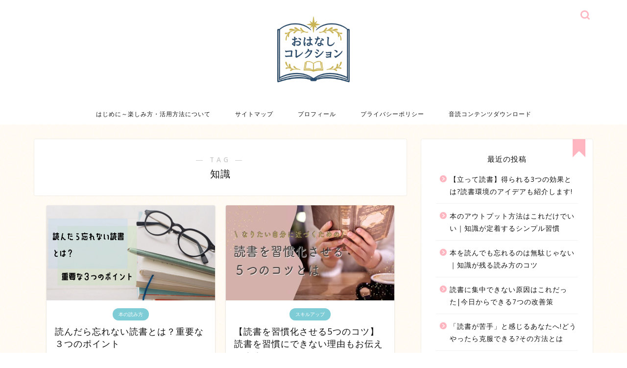

--- FILE ---
content_type: text/html; charset=UTF-8
request_url: https://ohacolle.com/tag/%E7%9F%A5%E8%AD%98/
body_size: 26500
content:
<!DOCTYPE html>
<html lang="ja">
<head prefix="og: http://ogp.me/ns# fb: http://ogp.me/ns/fb# article: http://ogp.me/ns/article#">
<meta charset="utf-8">
<meta http-equiv="X-UA-Compatible" content="IE=edge">
<meta name="viewport" content="width=device-width, initial-scale=1">
<!-- ここからOGP -->
<meta property="og:type" content="blog">
		<meta property="og:title" content="知識タグの記事一覧｜おはなしコレクション">
	<meta property="og:url" content="https://ohacolle.com/tag/%e8%aa%ad%e6%9b%b8/">
			<meta property="og:image" content="https://ohacolle.com/wp-content/uploads/2021/08/眼鏡をかけて読書をする文系女子.jpg">
	<meta property="og:site_name" content="おはなしコレクション">
<meta property="fb:admins" content="">
<meta name="twitter:card" content="summary_large_image">
<!-- ここまでOGP --> 

<link rel="canonical" href="https://ohacolle.com">
<title>【知識】タグの記事一覧｜おはなしコレクション</title>
<meta name='robots' content='max-image-preview:large' />
<link rel='dns-prefetch' href='//webfonts.xserver.jp' />
<link rel='dns-prefetch' href='//cdnjs.cloudflare.com' />
<link rel="alternate" type="application/rss+xml" title="おはなしコレクション &raquo; フィード" href="https://ohacolle.com/feed/" />
<link rel="alternate" type="application/rss+xml" title="おはなしコレクション &raquo; コメントフィード" href="https://ohacolle.com/comments/feed/" />
<script type="text/javascript" id="wpp-js" src="https://ohacolle.com/wp-content/plugins/wordpress-popular-posts/assets/js/wpp.min.js?ver=7.3.6" data-sampling="1" data-sampling-rate="100" data-api-url="https://ohacolle.com/wp-json/wordpress-popular-posts" data-post-id="0" data-token="ab27834083" data-lang="0" data-debug="0"></script>
<link rel="alternate" type="application/rss+xml" title="おはなしコレクション &raquo; 知識 タグのフィード" href="https://ohacolle.com/tag/%e7%9f%a5%e8%ad%98/feed/" />
<style id='wp-img-auto-sizes-contain-inline-css' type='text/css'>
img:is([sizes=auto i],[sizes^="auto," i]){contain-intrinsic-size:3000px 1500px}
/*# sourceURL=wp-img-auto-sizes-contain-inline-css */
</style>
<style id='wp-emoji-styles-inline-css' type='text/css'>

	img.wp-smiley, img.emoji {
		display: inline !important;
		border: none !important;
		box-shadow: none !important;
		height: 1em !important;
		width: 1em !important;
		margin: 0 0.07em !important;
		vertical-align: -0.1em !important;
		background: none !important;
		padding: 0 !important;
	}
/*# sourceURL=wp-emoji-styles-inline-css */
</style>
<style id='wp-block-library-inline-css' type='text/css'>
:root{--wp-block-synced-color:#7a00df;--wp-block-synced-color--rgb:122,0,223;--wp-bound-block-color:var(--wp-block-synced-color);--wp-editor-canvas-background:#ddd;--wp-admin-theme-color:#007cba;--wp-admin-theme-color--rgb:0,124,186;--wp-admin-theme-color-darker-10:#006ba1;--wp-admin-theme-color-darker-10--rgb:0,107,160.5;--wp-admin-theme-color-darker-20:#005a87;--wp-admin-theme-color-darker-20--rgb:0,90,135;--wp-admin-border-width-focus:2px}@media (min-resolution:192dpi){:root{--wp-admin-border-width-focus:1.5px}}.wp-element-button{cursor:pointer}:root .has-very-light-gray-background-color{background-color:#eee}:root .has-very-dark-gray-background-color{background-color:#313131}:root .has-very-light-gray-color{color:#eee}:root .has-very-dark-gray-color{color:#313131}:root .has-vivid-green-cyan-to-vivid-cyan-blue-gradient-background{background:linear-gradient(135deg,#00d084,#0693e3)}:root .has-purple-crush-gradient-background{background:linear-gradient(135deg,#34e2e4,#4721fb 50%,#ab1dfe)}:root .has-hazy-dawn-gradient-background{background:linear-gradient(135deg,#faaca8,#dad0ec)}:root .has-subdued-olive-gradient-background{background:linear-gradient(135deg,#fafae1,#67a671)}:root .has-atomic-cream-gradient-background{background:linear-gradient(135deg,#fdd79a,#004a59)}:root .has-nightshade-gradient-background{background:linear-gradient(135deg,#330968,#31cdcf)}:root .has-midnight-gradient-background{background:linear-gradient(135deg,#020381,#2874fc)}:root{--wp--preset--font-size--normal:16px;--wp--preset--font-size--huge:42px}.has-regular-font-size{font-size:1em}.has-larger-font-size{font-size:2.625em}.has-normal-font-size{font-size:var(--wp--preset--font-size--normal)}.has-huge-font-size{font-size:var(--wp--preset--font-size--huge)}.has-text-align-center{text-align:center}.has-text-align-left{text-align:left}.has-text-align-right{text-align:right}.has-fit-text{white-space:nowrap!important}#end-resizable-editor-section{display:none}.aligncenter{clear:both}.items-justified-left{justify-content:flex-start}.items-justified-center{justify-content:center}.items-justified-right{justify-content:flex-end}.items-justified-space-between{justify-content:space-between}.screen-reader-text{border:0;clip-path:inset(50%);height:1px;margin:-1px;overflow:hidden;padding:0;position:absolute;width:1px;word-wrap:normal!important}.screen-reader-text:focus{background-color:#ddd;clip-path:none;color:#444;display:block;font-size:1em;height:auto;left:5px;line-height:normal;padding:15px 23px 14px;text-decoration:none;top:5px;width:auto;z-index:100000}html :where(.has-border-color){border-style:solid}html :where([style*=border-top-color]){border-top-style:solid}html :where([style*=border-right-color]){border-right-style:solid}html :where([style*=border-bottom-color]){border-bottom-style:solid}html :where([style*=border-left-color]){border-left-style:solid}html :where([style*=border-width]){border-style:solid}html :where([style*=border-top-width]){border-top-style:solid}html :where([style*=border-right-width]){border-right-style:solid}html :where([style*=border-bottom-width]){border-bottom-style:solid}html :where([style*=border-left-width]){border-left-style:solid}html :where(img[class*=wp-image-]){height:auto;max-width:100%}:where(figure){margin:0 0 1em}html :where(.is-position-sticky){--wp-admin--admin-bar--position-offset:var(--wp-admin--admin-bar--height,0px)}@media screen and (max-width:600px){html :where(.is-position-sticky){--wp-admin--admin-bar--position-offset:0px}}

/*# sourceURL=wp-block-library-inline-css */
</style><style id='global-styles-inline-css' type='text/css'>
:root{--wp--preset--aspect-ratio--square: 1;--wp--preset--aspect-ratio--4-3: 4/3;--wp--preset--aspect-ratio--3-4: 3/4;--wp--preset--aspect-ratio--3-2: 3/2;--wp--preset--aspect-ratio--2-3: 2/3;--wp--preset--aspect-ratio--16-9: 16/9;--wp--preset--aspect-ratio--9-16: 9/16;--wp--preset--color--black: #000000;--wp--preset--color--cyan-bluish-gray: #abb8c3;--wp--preset--color--white: #ffffff;--wp--preset--color--pale-pink: #f78da7;--wp--preset--color--vivid-red: #cf2e2e;--wp--preset--color--luminous-vivid-orange: #ff6900;--wp--preset--color--luminous-vivid-amber: #fcb900;--wp--preset--color--light-green-cyan: #7bdcb5;--wp--preset--color--vivid-green-cyan: #00d084;--wp--preset--color--pale-cyan-blue: #8ed1fc;--wp--preset--color--vivid-cyan-blue: #0693e3;--wp--preset--color--vivid-purple: #9b51e0;--wp--preset--gradient--vivid-cyan-blue-to-vivid-purple: linear-gradient(135deg,rgb(6,147,227) 0%,rgb(155,81,224) 100%);--wp--preset--gradient--light-green-cyan-to-vivid-green-cyan: linear-gradient(135deg,rgb(122,220,180) 0%,rgb(0,208,130) 100%);--wp--preset--gradient--luminous-vivid-amber-to-luminous-vivid-orange: linear-gradient(135deg,rgb(252,185,0) 0%,rgb(255,105,0) 100%);--wp--preset--gradient--luminous-vivid-orange-to-vivid-red: linear-gradient(135deg,rgb(255,105,0) 0%,rgb(207,46,46) 100%);--wp--preset--gradient--very-light-gray-to-cyan-bluish-gray: linear-gradient(135deg,rgb(238,238,238) 0%,rgb(169,184,195) 100%);--wp--preset--gradient--cool-to-warm-spectrum: linear-gradient(135deg,rgb(74,234,220) 0%,rgb(151,120,209) 20%,rgb(207,42,186) 40%,rgb(238,44,130) 60%,rgb(251,105,98) 80%,rgb(254,248,76) 100%);--wp--preset--gradient--blush-light-purple: linear-gradient(135deg,rgb(255,206,236) 0%,rgb(152,150,240) 100%);--wp--preset--gradient--blush-bordeaux: linear-gradient(135deg,rgb(254,205,165) 0%,rgb(254,45,45) 50%,rgb(107,0,62) 100%);--wp--preset--gradient--luminous-dusk: linear-gradient(135deg,rgb(255,203,112) 0%,rgb(199,81,192) 50%,rgb(65,88,208) 100%);--wp--preset--gradient--pale-ocean: linear-gradient(135deg,rgb(255,245,203) 0%,rgb(182,227,212) 50%,rgb(51,167,181) 100%);--wp--preset--gradient--electric-grass: linear-gradient(135deg,rgb(202,248,128) 0%,rgb(113,206,126) 100%);--wp--preset--gradient--midnight: linear-gradient(135deg,rgb(2,3,129) 0%,rgb(40,116,252) 100%);--wp--preset--font-size--small: 13px;--wp--preset--font-size--medium: 20px;--wp--preset--font-size--large: 36px;--wp--preset--font-size--x-large: 42px;--wp--preset--spacing--20: 0.44rem;--wp--preset--spacing--30: 0.67rem;--wp--preset--spacing--40: 1rem;--wp--preset--spacing--50: 1.5rem;--wp--preset--spacing--60: 2.25rem;--wp--preset--spacing--70: 3.38rem;--wp--preset--spacing--80: 5.06rem;--wp--preset--shadow--natural: 6px 6px 9px rgba(0, 0, 0, 0.2);--wp--preset--shadow--deep: 12px 12px 50px rgba(0, 0, 0, 0.4);--wp--preset--shadow--sharp: 6px 6px 0px rgba(0, 0, 0, 0.2);--wp--preset--shadow--outlined: 6px 6px 0px -3px rgb(255, 255, 255), 6px 6px rgb(0, 0, 0);--wp--preset--shadow--crisp: 6px 6px 0px rgb(0, 0, 0);}:where(.is-layout-flex){gap: 0.5em;}:where(.is-layout-grid){gap: 0.5em;}body .is-layout-flex{display: flex;}.is-layout-flex{flex-wrap: wrap;align-items: center;}.is-layout-flex > :is(*, div){margin: 0;}body .is-layout-grid{display: grid;}.is-layout-grid > :is(*, div){margin: 0;}:where(.wp-block-columns.is-layout-flex){gap: 2em;}:where(.wp-block-columns.is-layout-grid){gap: 2em;}:where(.wp-block-post-template.is-layout-flex){gap: 1.25em;}:where(.wp-block-post-template.is-layout-grid){gap: 1.25em;}.has-black-color{color: var(--wp--preset--color--black) !important;}.has-cyan-bluish-gray-color{color: var(--wp--preset--color--cyan-bluish-gray) !important;}.has-white-color{color: var(--wp--preset--color--white) !important;}.has-pale-pink-color{color: var(--wp--preset--color--pale-pink) !important;}.has-vivid-red-color{color: var(--wp--preset--color--vivid-red) !important;}.has-luminous-vivid-orange-color{color: var(--wp--preset--color--luminous-vivid-orange) !important;}.has-luminous-vivid-amber-color{color: var(--wp--preset--color--luminous-vivid-amber) !important;}.has-light-green-cyan-color{color: var(--wp--preset--color--light-green-cyan) !important;}.has-vivid-green-cyan-color{color: var(--wp--preset--color--vivid-green-cyan) !important;}.has-pale-cyan-blue-color{color: var(--wp--preset--color--pale-cyan-blue) !important;}.has-vivid-cyan-blue-color{color: var(--wp--preset--color--vivid-cyan-blue) !important;}.has-vivid-purple-color{color: var(--wp--preset--color--vivid-purple) !important;}.has-black-background-color{background-color: var(--wp--preset--color--black) !important;}.has-cyan-bluish-gray-background-color{background-color: var(--wp--preset--color--cyan-bluish-gray) !important;}.has-white-background-color{background-color: var(--wp--preset--color--white) !important;}.has-pale-pink-background-color{background-color: var(--wp--preset--color--pale-pink) !important;}.has-vivid-red-background-color{background-color: var(--wp--preset--color--vivid-red) !important;}.has-luminous-vivid-orange-background-color{background-color: var(--wp--preset--color--luminous-vivid-orange) !important;}.has-luminous-vivid-amber-background-color{background-color: var(--wp--preset--color--luminous-vivid-amber) !important;}.has-light-green-cyan-background-color{background-color: var(--wp--preset--color--light-green-cyan) !important;}.has-vivid-green-cyan-background-color{background-color: var(--wp--preset--color--vivid-green-cyan) !important;}.has-pale-cyan-blue-background-color{background-color: var(--wp--preset--color--pale-cyan-blue) !important;}.has-vivid-cyan-blue-background-color{background-color: var(--wp--preset--color--vivid-cyan-blue) !important;}.has-vivid-purple-background-color{background-color: var(--wp--preset--color--vivid-purple) !important;}.has-black-border-color{border-color: var(--wp--preset--color--black) !important;}.has-cyan-bluish-gray-border-color{border-color: var(--wp--preset--color--cyan-bluish-gray) !important;}.has-white-border-color{border-color: var(--wp--preset--color--white) !important;}.has-pale-pink-border-color{border-color: var(--wp--preset--color--pale-pink) !important;}.has-vivid-red-border-color{border-color: var(--wp--preset--color--vivid-red) !important;}.has-luminous-vivid-orange-border-color{border-color: var(--wp--preset--color--luminous-vivid-orange) !important;}.has-luminous-vivid-amber-border-color{border-color: var(--wp--preset--color--luminous-vivid-amber) !important;}.has-light-green-cyan-border-color{border-color: var(--wp--preset--color--light-green-cyan) !important;}.has-vivid-green-cyan-border-color{border-color: var(--wp--preset--color--vivid-green-cyan) !important;}.has-pale-cyan-blue-border-color{border-color: var(--wp--preset--color--pale-cyan-blue) !important;}.has-vivid-cyan-blue-border-color{border-color: var(--wp--preset--color--vivid-cyan-blue) !important;}.has-vivid-purple-border-color{border-color: var(--wp--preset--color--vivid-purple) !important;}.has-vivid-cyan-blue-to-vivid-purple-gradient-background{background: var(--wp--preset--gradient--vivid-cyan-blue-to-vivid-purple) !important;}.has-light-green-cyan-to-vivid-green-cyan-gradient-background{background: var(--wp--preset--gradient--light-green-cyan-to-vivid-green-cyan) !important;}.has-luminous-vivid-amber-to-luminous-vivid-orange-gradient-background{background: var(--wp--preset--gradient--luminous-vivid-amber-to-luminous-vivid-orange) !important;}.has-luminous-vivid-orange-to-vivid-red-gradient-background{background: var(--wp--preset--gradient--luminous-vivid-orange-to-vivid-red) !important;}.has-very-light-gray-to-cyan-bluish-gray-gradient-background{background: var(--wp--preset--gradient--very-light-gray-to-cyan-bluish-gray) !important;}.has-cool-to-warm-spectrum-gradient-background{background: var(--wp--preset--gradient--cool-to-warm-spectrum) !important;}.has-blush-light-purple-gradient-background{background: var(--wp--preset--gradient--blush-light-purple) !important;}.has-blush-bordeaux-gradient-background{background: var(--wp--preset--gradient--blush-bordeaux) !important;}.has-luminous-dusk-gradient-background{background: var(--wp--preset--gradient--luminous-dusk) !important;}.has-pale-ocean-gradient-background{background: var(--wp--preset--gradient--pale-ocean) !important;}.has-electric-grass-gradient-background{background: var(--wp--preset--gradient--electric-grass) !important;}.has-midnight-gradient-background{background: var(--wp--preset--gradient--midnight) !important;}.has-small-font-size{font-size: var(--wp--preset--font-size--small) !important;}.has-medium-font-size{font-size: var(--wp--preset--font-size--medium) !important;}.has-large-font-size{font-size: var(--wp--preset--font-size--large) !important;}.has-x-large-font-size{font-size: var(--wp--preset--font-size--x-large) !important;}
/*# sourceURL=global-styles-inline-css */
</style>

<style id='classic-theme-styles-inline-css' type='text/css'>
/*! This file is auto-generated */
.wp-block-button__link{color:#fff;background-color:#32373c;border-radius:9999px;box-shadow:none;text-decoration:none;padding:calc(.667em + 2px) calc(1.333em + 2px);font-size:1.125em}.wp-block-file__button{background:#32373c;color:#fff;text-decoration:none}
/*# sourceURL=/wp-includes/css/classic-themes.min.css */
</style>
<link rel='stylesheet' id='contact-form-7-css' href='https://ohacolle.com/wp-content/plugins/contact-form-7/includes/css/styles.css?ver=6.1.4' type='text/css' media='all' />
<link rel='stylesheet' id='pz-linkcard-css-css' href='//ohacolle.com/wp-content/uploads/pz-linkcard/style/style.min.css?ver=2.5.8.2' type='text/css' media='all' />
<link rel='stylesheet' id='wordpress-popular-posts-css-css' href='https://ohacolle.com/wp-content/plugins/wordpress-popular-posts/assets/css/wpp.css?ver=7.3.6' type='text/css' media='all' />
<link rel='stylesheet' id='parent-style-css' href='https://ohacolle.com/wp-content/themes/jin/style.css?ver=6.9' type='text/css' media='all' />
<link rel='stylesheet' id='theme-style-css' href='https://ohacolle.com/wp-content/themes/jin-child/style.css?ver=6.9' type='text/css' media='all' />
<link rel='stylesheet' id='swiper-style-css' href='https://cdnjs.cloudflare.com/ajax/libs/Swiper/4.0.7/css/swiper.min.css?ver=6.9' type='text/css' media='all' />
<link rel='stylesheet' id='carat-css' href='https://ohacolle.com/wp-content/plugins/carat/css/style_carat.css?ver=6.9' type='text/css' media='all' />
<script type="text/javascript" src="https://ohacolle.com/wp-includes/js/jquery/jquery.min.js?ver=3.7.1" id="jquery-core-js"></script>
<script type="text/javascript" src="https://ohacolle.com/wp-includes/js/jquery/jquery-migrate.min.js?ver=3.4.1" id="jquery-migrate-js"></script>
<script type="text/javascript" src="//webfonts.xserver.jp/js/xserverv3.js?fadein=0&amp;ver=2.0.9" id="typesquare_std-js"></script>
<script type="text/javascript" src="https://ohacolle.com/wp-content/plugins/yyi-rinker/js/event-tracking.js?v=1.11.1" id="yyi_rinker_event_tracking_script-js"></script>
<link rel="https://api.w.org/" href="https://ohacolle.com/wp-json/" /><link rel="alternate" title="JSON" type="application/json" href="https://ohacolle.com/wp-json/wp/v2/tags/101" />            <style id="wpp-loading-animation-styles">@-webkit-keyframes bgslide{from{background-position-x:0}to{background-position-x:-200%}}@keyframes bgslide{from{background-position-x:0}to{background-position-x:-200%}}.wpp-widget-block-placeholder,.wpp-shortcode-placeholder{margin:0 auto;width:60px;height:3px;background:#dd3737;background:linear-gradient(90deg,#dd3737 0%,#571313 10%,#dd3737 100%);background-size:200% auto;border-radius:3px;-webkit-animation:bgslide 1s infinite linear;animation:bgslide 1s infinite linear}</style>
            <script type="text/javascript" language="javascript">
    var vc_pid = "887173153";
</script><script type="text/javascript" src="//aml.valuecommerce.com/vcdal.js" async></script><style>
.yyi-rinker-img-s .yyi-rinker-image {
	width: 56px;
	min-width: 56px;
	margin:auto;
}
.yyi-rinker-img-m .yyi-rinker-image {
	width: 175px;
	min-width: 175px;
	margin:auto;
}
.yyi-rinker-img-l .yyi-rinker-image {
	width: 200px;
	min-width: 200px;
	margin:auto;
}
.yyi-rinker-img-s .yyi-rinker-image img.yyi-rinker-main-img {
	width: auto;
	max-height: 56px;
}
.yyi-rinker-img-m .yyi-rinker-image img.yyi-rinker-main-img {
	width: auto;
	max-height: 170px;
}
.yyi-rinker-img-l .yyi-rinker-image img.yyi-rinker-main-img {
	width: auto;
	max-height: 200px;
}

div.yyi-rinker-contents div.yyi-rinker-box ul.yyi-rinker-links li {
    list-style: none;
}
div.yyi-rinker-contents ul.yyi-rinker-links {
	border: none;
}
div.yyi-rinker-contents ul.yyi-rinker-links li a {
	text-decoration: none;
}
div.yyi-rinker-contents {
    margin: 2em 0;
}
div.yyi-rinker-contents div.yyi-rinker-box {
    display: flex;
    padding: 26px 26px 0;
    border: 3px solid #f5f5f5;
    box-sizing: border-box;
}
@media (min-width: 768px) {
    div.yyi-rinker-contents div.yyi-rinker-box {
        padding: 26px 26px 0;
    }
}
@media (max-width: 767px) {
    div.yyi-rinker-contents div.yyi-rinker-box {
        flex-direction: column;
        padding: 26px 14px 0;
    }
}
div.yyi-rinker-box div.yyi-rinker-image {
    display: flex;
    flex: none;
}
div.yyi-rinker-box div.yyi-rinker-image a {
    display: inline-block;
    height: fit-content;
    margin-bottom: 26px;
}
div.yyi-rinker-image img.yyi-rinker-main-img {
    display: block;
    max-width: 100%;
    height: auto;
}
div.yyi-rinker-img-s img.yyi-rinker-main-img {
    width: 56px;
}
div.yyi-rinker-img-m img.yyi-rinker-main-img {
    width: 120px;
}
div.yyi-rinker-img-l img.yyi-rinker-main-img {
    width: 200px;
}
div.yyi-rinker-box div.yyi-rinker-info {
    display: flex;
    width: 100%;
    flex-direction: column;
}
@media (min-width: 768px) {
    div.yyi-rinker-box div.yyi-rinker-info {
        padding-left: 26px;
    }
}
@media (max-width: 767px) {
    div.yyi-rinker-box div.yyi-rinker-info {
        text-align: center;
    }
}
div.yyi-rinker-info div.yyi-rinker-title a {
    color: #333;
    font-weight: 600;
    font-size: 18px;
    text-decoration: none;
}
div.yyi-rinker-info div.yyi-rinker-detail {
    display: flex;
    flex-direction: column;
    padding: 8px 0 12px;
}
div.yyi-rinker-detail div:not(:last-child) {
    padding-bottom: 8px;
}
div.yyi-rinker-detail div.credit-box {
    font-size: 12px;
}
div.yyi-rinker-detail div.credit-box a {
    text-decoration: underline;
}
div.yyi-rinker-detail div.brand,
div.yyi-rinker-detail div.price-box {
    font-size: 14px;
}
@media (max-width: 767px) {
    div.price-box span.price {
        display: block;
    }
}
div.yyi-rinker-info div.free-text {
    order: 2;
    padding-top: 8px;
    font-size: 16px;
}
div.yyi-rinker-info ul.yyi-rinker-links {
    display: flex;
    flex-wrap: wrap;
    margin: 0 0 14px;
    padding: 0;
    list-style-type: none;
}
div.yyi-rinker-info ul.yyi-rinker-links li {
    display: inherit;
    flex-direction: column;
    align-self: flex-end;
    text-align: center;
}
@media (min-width: 768px) {
    div.yyi-rinker-info ul.yyi-rinker-links li:not(:last-child){
        margin-right: 8px;
    }
    div.yyi-rinker-info ul.yyi-rinker-links li {
        margin-bottom: 12px;
    }
}
@media (max-width: 767px) {
    div.yyi-rinker-info ul.yyi-rinker-links li {
        width: 100%;
        margin-bottom: 10px;
    }
}
ul.yyi-rinker-links li.amazonkindlelink a {
    background-color: #37475a;
}
ul.yyi-rinker-links li.amazonlink a {
    background-color: #f9bf51;
}
ul.yyi-rinker-links li.rakutenlink a {
    background-color: #d53a3a;
}
ul.yyi-rinker-links li.yahoolink a {
    background-color: #76c2f3;
}
ul.yyi-rinker-links li.mercarilink a {
    background-color: #ff0211;
}
ul.yyi-rinker-links li.freelink1 a {
    background-color: #5db49f;
}
ul.yyi-rinker-links li.freelink2 a {
    background-color: #7e77c1;
}
ul.yyi-rinker-links li.freelink3 a {
    background-color: #3974be;
}
ul.yyi-rinker-links li.freelink4 a {
    background-color: #333;
}
ul.yyi-rinker-links a.yyi-rinker-link {
    display: flex;
    position: relative;
    width: 100%;
    min-height: 38px;
    overflow-x: hidden;
    flex-wrap: wrap-reverse;
    justify-content: center;
    align-items: center;
    border-radius: 2px;
    box-shadow: 0 1px 6px 0 rgba(0,0,0,0.12);
    color: #fff;
    font-weight: 600;
    font-size: 14px;
    white-space: nowrap;
    transition: 0.3s ease-out;
    box-sizing: border-box;
}
ul.yyi-rinker-links a.yyi-rinker-link:after {
    position: absolute;
    right: 12px;
    width: 6px;
    height: 6px;
    border-top: 2px solid;
    border-right: 2px solid;
    content: "";
    transform: rotate(45deg);
    box-sizing: border-box;
}
ul.yyi-rinker-links a.yyi-rinker-link:hover {
    box-shadow: 0 4px 6px 2px rgba(0,0,0,0.12);
    transform: translateY(-2px);
}
@media (min-width: 768px) {
    ul.yyi-rinker-links a.yyi-rinker-link {
        padding: 6px 24px;
    }
}
@media (max-width: 767px) {
    ul.yyi-rinker-links a.yyi-rinker-link {
        padding: 10px 24px;
    }
}</style><style>
.yyi-rinker-images {
    display: flex;
    justify-content: center;
    align-items: center;
    position: relative;

}
div.yyi-rinker-image img.yyi-rinker-main-img.hidden {
    display: none;
}

.yyi-rinker-images-arrow {
    cursor: pointer;
    position: absolute;
    top: 50%;
    display: block;
    margin-top: -11px;
    opacity: 0.6;
    width: 22px;
}

.yyi-rinker-images-arrow-left{
    left: -10px;
}
.yyi-rinker-images-arrow-right{
    right: -10px;
}

.yyi-rinker-images-arrow-left.hidden {
    display: none;
}

.yyi-rinker-images-arrow-right.hidden {
    display: none;
}
div.yyi-rinker-contents.yyi-rinker-design-tate  div.yyi-rinker-box{
    flex-direction: column;
}

div.yyi-rinker-contents.yyi-rinker-design-slim div.yyi-rinker-box .yyi-rinker-links {
    flex-direction: column;
}

div.yyi-rinker-contents.yyi-rinker-design-slim div.yyi-rinker-info {
    width: 100%;
}

div.yyi-rinker-contents.yyi-rinker-design-slim .yyi-rinker-title {
    text-align: center;
}

div.yyi-rinker-contents.yyi-rinker-design-slim .yyi-rinker-links {
    text-align: center;
}
div.yyi-rinker-contents.yyi-rinker-design-slim .yyi-rinker-image {
    margin: auto;
}

div.yyi-rinker-contents.yyi-rinker-design-slim div.yyi-rinker-info ul.yyi-rinker-links li {
	align-self: stretch;
}
div.yyi-rinker-contents.yyi-rinker-design-slim div.yyi-rinker-box div.yyi-rinker-info {
	padding: 0;
}
div.yyi-rinker-contents.yyi-rinker-design-slim div.yyi-rinker-box {
	flex-direction: column;
	padding: 14px 5px 0;
}

.yyi-rinker-design-slim div.yyi-rinker-box div.yyi-rinker-info {
	text-align: center;
}

.yyi-rinker-design-slim div.price-box span.price {
	display: block;
}

div.yyi-rinker-contents.yyi-rinker-design-slim div.yyi-rinker-info div.yyi-rinker-title a{
	font-size:16px;
}

div.yyi-rinker-contents.yyi-rinker-design-slim ul.yyi-rinker-links li.amazonkindlelink:before,  div.yyi-rinker-contents.yyi-rinker-design-slim ul.yyi-rinker-links li.amazonlink:before,  div.yyi-rinker-contents.yyi-rinker-design-slim ul.yyi-rinker-links li.rakutenlink:before, div.yyi-rinker-contents.yyi-rinker-design-slim ul.yyi-rinker-links li.yahoolink:before, div.yyi-rinker-contents.yyi-rinker-design-slim ul.yyi-rinker-links li.mercarilink:before {
	font-size:12px;
}

div.yyi-rinker-contents.yyi-rinker-design-slim ul.yyi-rinker-links li a {
	font-size: 13px;
}
.entry-content ul.yyi-rinker-links li {
	padding: 0;
}

div.yyi-rinker-contents .yyi-rinker-attention.attention_desing_right_ribbon {
    width: 89px;
    height: 91px;
    position: absolute;
    top: -1px;
    right: -1px;
    left: auto;
    overflow: hidden;
}

div.yyi-rinker-contents .yyi-rinker-attention.attention_desing_right_ribbon span {
    display: inline-block;
    width: 146px;
    position: absolute;
    padding: 4px 0;
    left: -13px;
    top: 12px;
    text-align: center;
    font-size: 12px;
    line-height: 24px;
    -webkit-transform: rotate(45deg);
    transform: rotate(45deg);
    box-shadow: 0 1px 3px rgba(0, 0, 0, 0.2);
}

div.yyi-rinker-contents .yyi-rinker-attention.attention_desing_right_ribbon {
    background: none;
}
.yyi-rinker-attention.attention_desing_right_ribbon .yyi-rinker-attention-after,
.yyi-rinker-attention.attention_desing_right_ribbon .yyi-rinker-attention-before{
display:none;
}
div.yyi-rinker-use-right_ribbon div.yyi-rinker-title {
    margin-right: 2rem;
}

ul.yyi-rinker-links li.mercarilink a {
    background-color: #ff0211;
}
.yyi-rinker-design-slim div.yyi-rinker-info ul.yyi-rinker-links li {
	width: 100%;
	margin-bottom: 10px;
}
 .yyi-rinker-design-slim ul.yyi-rinker-links a.yyi-rinker-link {
	padding: 10px 24px;
}

/** ver1.9.2 以降追加 **/
.yyi-rinker-contents .yyi-rinker-info {
    padding-left: 10px;
}
.yyi-rinker-img-s .yyi-rinker-image .yyi-rinker-images img{
    max-height: 75px;
}
.yyi-rinker-img-m .yyi-rinker-image .yyi-rinker-images img{
    max-height: 175px;
}
.yyi-rinker-img-l .yyi-rinker-image .yyi-rinker-images img{
    max-height: 200px;
}
div.yyi-rinker-contents div.yyi-rinker-image {
    flex-direction: column;
    align-items: center;
}
div.yyi-rinker-contents ul.yyi-rinker-thumbnails {
    display: flex;
    flex-direction: row;
    flex-wrap : wrap;
    list-style: none;
    border:none;
    padding: 0;
    margin: 5px 0;
}
div.yyi-rinker-contents ul.yyi-rinker-thumbnails li{
    cursor: pointer;
    height: 32px;
    text-align: center;
    vertical-align: middle;
    width: 32px;
    border:none;
    padding: 0;
    margin: 0;
    box-sizing: content-box;
}
div.yyi-rinker-contents ul.yyi-rinker-thumbnails li img {
    vertical-align: middle;
}

div.yyi-rinker-contents ul.yyi-rinker-thumbnails li {
    border: 1px solid #fff;
}
div.yyi-rinker-contents ul.yyi-rinker-thumbnails li.thumb-active {
    border: 1px solid #eee;
}

/* ここから　mini */
div.yyi-rinker-contents.yyi-rinker-design-mini {
    border: none;
    box-shadow: none;
    background-color: transparent;
}

/* ボタン非表示 */
.yyi-rinker-design-mini div.yyi-rinker-info ul.yyi-rinker-links,
.yyi-rinker-design-mini div.yyi-rinker-info .brand,
.yyi-rinker-design-mini div.yyi-rinker-info .price-box {
    display: none;
}

div.yyi-rinker-contents.yyi-rinker-design-mini .credit-box{
    text-align: right;
}

div.yyi-rinker-contents.yyi-rinker-design-mini div.yyi-rinker-info {
    width:100%;
}
.yyi-rinker-design-mini div.yyi-rinker-info div.yyi-rinker-title {
    line-height: 1.2;
    min-height: 2.4em;
    margin-bottom: 0;
}
.yyi-rinker-design-mini div.yyi-rinker-info div.yyi-rinker-title a {
    font-size: 12px;
    text-decoration: none;
    text-decoration: underline;
}
div.yyi-rinker-contents.yyi-rinker-design-mini {
    position: relative;
    max-width: 100%;
    border: none;
    border-radius: 12px;
    box-shadow: 0 1px 6px rgb(0 0 0 / 12%);
    background-color: #fff;
}

div.yyi-rinker-contents.yyi-rinker-design-mini div.yyi-rinker-box {
    border: none;
}

.yyi-rinker-design-mini div.yyi-rinker-image {
    width: 60px;
    min-width: 60px;

}
div.yyi-rinker-design-mini div.yyi-rinker-image img.yyi-rinker-main-img{
    max-height: 3.6em;
}
.yyi-rinker-design-mini div.yyi-rinker-detail div.credit-box {
    font-size: 10px;
}
.yyi-rinker-design-mini div.yyi-rinker-detail div.brand,
.yyi-rinker-design-mini div.yyi-rinker-detail div.price-box {
    font-size: 10px;
}
.yyi-rinker-design-mini div.yyi-rinker-info div.yyi-rinker-detail {
    padding: 0;
}
.yyi-rinker-design-mini div.yyi-rinker-detail div:not(:last-child) {
    padding-bottom: 0;
}
.yyi-rinker-design-mini div.yyi-rinker-box div.yyi-rinker-image a {
    margin-bottom: 16px;
}
@media (min-width: 768px){
    div.yyi-rinker-contents.yyi-rinker-design-mini div.yyi-rinker-box {
        padding: 12px;
    }
    .yyi-rinker-design-mini div.yyi-rinker-box div.yyi-rinker-info {
        justify-content: center;
        padding-left: 24px;
    }
}
@media (max-width: 767px){
    div.yyi-rinker-contents.yyi-rinker-design-mini {
        max-width:100%;
    }
    div.yyi-rinker-contents.yyi-rinker-design-mini div.yyi-rinker-box {
        flex-direction: row;
        padding: 12px;
    }
    .yyi-rinker-design-mini div.yyi-rinker-box div.yyi-rinker-info {
        justify-content: center;
        margin-bottom: 16px;
        padding-left: 16px;
        text-align: left;
    }
}
/* 1.9.5以降 */
div.yyi-rinker-contents {
    position: relative;
    overflow: visible;
}
div.yyi-rinker-contents .yyi-rinker-attention {
    display: inline;
    line-height: 30px;
    position: absolute;
    top: -10px;
    left: -9px;
    min-width: 60px;
    padding: 0;
    height: 30px;
    text-align: center;
    font-weight: 600;
    color: #ffffff;
    background: #fea724;
    z-index: 10;
}

div.yyi-rinker-contents .yyi-rinker-attention span{
    padding: 0 15px;
}

.yyi-rinker-attention-before, .yyi-rinker-attention-after {
	display: inline;
    position: absolute;
    content: '';
}

.yyi-rinker-attention-before {
    bottom: -8px;
    left: 0.1px;
    width: 0;
    height: 0;
    border-top: 9px solid;
    border-top-color: inherit;
    border-left: 9px solid transparent;
    z-index: 1;
}

.yyi-rinker-attention-after {
    top: 0;
    right: -14.5px;
    width: 0;
    height: 0;
    border-top: 15px solid transparent;
    border-bottom: 15px solid transparent;
    border-left: 15px solid;
    border-left-color: inherit;
}

div.yyi-rinker-contents .yyi-rinker-attention.attention_desing_circle{
    display: flex;
    position: absolute;
 	top: -20px;
    left: -20px;
    width: 60px;
    height: 60px;
    min-width: auto;
    min-height: auto;
    justify-content: center;
    align-items: center;
    border-radius: 50%;
    color: #fff;
    background: #fea724;
    font-weight: 600;
    font-size: 17px;
}

div.yyi-rinker-contents.yyi-rinker-design-mini .yyi-rinker-attention.attention_desing_circle{
    top: -18px;
    left: -18px;
    width: 36px;
    height: 36px;
    font-size: 12px;
}


div.yyi-rinker-contents .yyi-rinker-attention.attention_desing_circle{
}

div.yyi-rinker-contents .yyi-rinker-attention.attention_desing_circle span {
	padding: 0;
}

div.yyi-rinker-contents .yyi-rinker-attention.attention_desing_circle .yyi-rinker-attention-after,
div.yyi-rinker-contents .yyi-rinker-attention.attention_desing_circle .yyi-rinker-attention-before{
	display: none;
}

</style>	<style type="text/css">
		#wrapper {
			background-color: #fffaf2;
			background-image: url(https://ohacolle.com/wp-content/uploads/2019/10/seamless_8-1-1.png);
					}

		.related-entry-headline-text span:before,
		#comment-title span:before,
		#reply-title span:before {
			background-color: #ffb6c1;
			border-color: #ffb6c1 !important;
		}

		#breadcrumb:after,
		#page-top a {
			background-color: #ffffff;
		}

		#footer-widget-area {
			background-color: #ffffff;
			border: none !important;
		}

		.footer-inner a #copyright,
		#copyright-center {
			border-color: taransparent !important;
			color: #111111 !important;
		}

		.page-top-footer a {
			color: #ffffff !important;
		}

		#breadcrumb ul li,
		#breadcrumb ul li a {
			color: #ffffff !important;
		}

		body,
		a,
		a:link,
		a:visited,
		.my-profile,
		.widgettitle,
		.tabBtn-mag label {
			color: #111111;
		}

		a:hover {
			color: #ffb6c1;
		}

		.widget_nav_menu ul>li>a:before,
		.widget_categories ul>li>a:before,
		.widget_pages ul>li>a:before,
		.widget_recent_entries ul>li>a:before,
		.widget_archive ul>li>a:before,
		.widget_archive form:after,
		.widget_categories form:after,
		.widget_nav_menu ul>li>ul.sub-menu>li>a:before,
		.widget_categories ul>li>.children>li>a:before,
		.widget_pages ul>li>.children>li>a:before,
		.widget_nav_menu ul>li>ul.sub-menu>li>ul.sub-menu li>a:before,
		.widget_categories ul>li>.children>li>.children li>a:before,
		.widget_pages ul>li>.children>li>.children li>a:before {
			color: #ffb6c1;
		}

		.widget_nav_menu ul .sub-menu .sub-menu li a:before {
			background-color: #111111 !important;
		}

		.d--labeling-act-border {
			border-color: rgba(17, 17, 17, 0.18);
		}

		.c--labeling-act.d--labeling-act-solid {
			background-color: rgba(17, 17, 17, 0.06);
		}

		.a--labeling-act {
			color: rgba(17, 17, 17, 0.6);
		}

		.a--labeling-small-act span {
			background-color: rgba(17, 17, 17, 0.21);
		}

		.c--labeling-act.d--labeling-act-strong {
			background-color: rgba(17, 17, 17, 0.045);
		}

		.d--labeling-act-strong .a--labeling-act {
			color: rgba(17, 17, 17, 0.75);
		}


		footer .footer-widget,
		footer .footer-widget a,
		footer .footer-widget ul li,
		.footer-widget.widget_nav_menu ul>li>a:before,
		.footer-widget.widget_categories ul>li>a:before,
		.footer-widget.widget_recent_entries ul>li>a:before,
		.footer-widget.widget_pages ul>li>a:before,
		.footer-widget.widget_archive ul>li>a:before,
		footer .widget_tag_cloud .tagcloud a:before {
			color: #111111 !important;
			border-color: #111111 !important;
		}

		footer .footer-widget .widgettitle {
			color: #111111 !important;
			border-color: #7eccd6 !important;
		}

		footer .widget_nav_menu ul .children .children li a:before,
		footer .widget_categories ul .children .children li a:before,
		footer .widget_nav_menu ul .sub-menu .sub-menu li a:before {
			background-color: #111111 !important;
		}

		#drawernav a:hover,
		.post-list-title,
		#prev-next p,
		#toc_container .toc_list li a {
			color: #111111 !important;
		}

		#header-box {
			background-color: #ffffff;
		}

		@media (min-width: 768px) {

			#header-box .header-box10-bg:before,
			#header-box .header-box11-bg:before {
				border-radius: 2px;
			}
		}

		@media (min-width: 768px) {
			.top-image-meta {
				margin-top: calc(0px - 30px);
			}
		}

		@media (min-width: 1200px) {
			.top-image-meta {
				margin-top: calc(0px);
			}
		}

		.pickup-contents:before {
			background-color: #ffffff !important;
		}

		.main-image-text {
			color: #555555;
		}

		.main-image-text-sub {
			color: #798b9b;
		}

		@media (min-width: 481px) {
			#site-info {
				padding-top: 15px !important;
				padding-bottom: 15px !important;
			}
		}

		#site-info span a {
			color: #111111 !important;
		}

		#headmenu .headsns .line a svg {
			fill: #ffb6c1 !important;
		}

		#headmenu .headsns a,
		#headmenu {
			color: #ffb6c1 !important;
			border-color: #ffb6c1 !important;
		}

		.profile-follow .line-sns a svg {
			fill: #ffb6c1 !important;
		}

		.profile-follow .line-sns a:hover svg {
			fill: #7eccd6 !important;
		}

		.profile-follow a {
			color: #ffb6c1 !important;
			border-color: #ffb6c1 !important;
		}

		.profile-follow a:hover,
		#headmenu .headsns a:hover {
			color: #7eccd6 !important;
			border-color: #7eccd6 !important;
		}

		.search-box:hover {
			color: #7eccd6 !important;
			border-color: #7eccd6 !important;
		}

		#header #headmenu .headsns .line a:hover svg {
			fill: #7eccd6 !important;
		}

		.cps-icon-bar,
		#navtoggle:checked+.sp-menu-open .cps-icon-bar {
			background-color: #111111;
		}

		#nav-container {
			background-color: #fff;
		}

		.menu-box .menu-item svg {
			fill: #111111;
		}

		#drawernav ul.menu-box>li>a,
		#drawernav2 ul.menu-box>li>a,
		#drawernav3 ul.menu-box>li>a,
		#drawernav4 ul.menu-box>li>a,
		#drawernav5 ul.menu-box>li>a,
		#drawernav ul.menu-box>li.menu-item-has-children:after,
		#drawernav2 ul.menu-box>li.menu-item-has-children:after,
		#drawernav3 ul.menu-box>li.menu-item-has-children:after,
		#drawernav4 ul.menu-box>li.menu-item-has-children:after,
		#drawernav5 ul.menu-box>li.menu-item-has-children:after {
			color: #111111 !important;
		}

		#drawernav ul.menu-box li a,
		#drawernav2 ul.menu-box li a,
		#drawernav3 ul.menu-box li a,
		#drawernav4 ul.menu-box li a,
		#drawernav5 ul.menu-box li a {
			font-size: 12px !important;
		}

		#drawernav3 ul.menu-box>li {
			color: #111111 !important;
		}

		#drawernav4 .menu-box>.menu-item>a:after,
		#drawernav3 .menu-box>.menu-item>a:after,
		#drawernav .menu-box>.menu-item>a:after {
			background-color: #111111 !important;
		}

		#drawernav2 .menu-box>.menu-item:hover,
		#drawernav5 .menu-box>.menu-item:hover {
			border-top-color: #ffb6c1 !important;
		}

		.cps-info-bar a {
			background-color: #ffb6c1 !important;
		}

		@media (min-width: 768px) {
			.post-list-mag .post-list-item:not(:nth-child(2n)) {
				margin-right: 2.6%;
			}
		}

		@media (min-width: 768px) {

			#tab-1:checked~.tabBtn-mag li [for="tab-1"]:after,
			#tab-2:checked~.tabBtn-mag li [for="tab-2"]:after,
			#tab-3:checked~.tabBtn-mag li [for="tab-3"]:after,
			#tab-4:checked~.tabBtn-mag li [for="tab-4"]:after {
				border-top-color: #ffb6c1 !important;
			}

			.tabBtn-mag label {
				border-bottom-color: #ffb6c1 !important;
			}
		}

		#tab-1:checked~.tabBtn-mag li [for="tab-1"],
		#tab-2:checked~.tabBtn-mag li [for="tab-2"],
		#tab-3:checked~.tabBtn-mag li [for="tab-3"],
		#tab-4:checked~.tabBtn-mag li [for="tab-4"],
		#prev-next a.next:after,
		#prev-next a.prev:after,
		.more-cat-button a:hover span:before {
			background-color: #ffb6c1 !important;
		}


		.swiper-slide .post-list-cat,
		.post-list-mag .post-list-cat,
		.post-list-mag3col .post-list-cat,
		.post-list-mag-sp1col .post-list-cat,
		.swiper-pagination-bullet-active,
		.pickup-cat,
		.post-list .post-list-cat,
		#breadcrumb .bcHome a:hover span:before,
		.popular-item:nth-child(1) .pop-num,
		.popular-item:nth-child(2) .pop-num,
		.popular-item:nth-child(3) .pop-num {
			background-color: #7eccd6 !important;
		}

		.sidebar-btn a,
		.profile-sns-menu {
			background-color: #7eccd6 !important;
		}

		.sp-sns-menu a,
		.pickup-contents-box a:hover .pickup-title {
			border-color: #ffb6c1 !important;
			color: #ffb6c1 !important;
		}

		.pro-line svg {
			fill: #ffb6c1 !important;
		}

		.cps-post-cat a,
		.meta-cat,
		.popular-cat {
			background-color: #7eccd6 !important;
			border-color: #7eccd6 !important;
		}

		.tagicon,
		.tag-box a,
		#toc_container .toc_list>li,
		#toc_container .toc_title {
			color: #ffb6c1 !important;
		}

		.widget_tag_cloud a::before {
			color: #111111 !important;
		}

		.tag-box a,
		#toc_container:before {
			border-color: #ffb6c1 !important;
		}

		.cps-post-cat a:hover {
			color: #ffb6c1 !important;
		}

		.pagination li:not([class*="current"]) a:hover,
		.widget_tag_cloud a:hover {
			background-color: #ffb6c1 !important;
		}

		.pagination li:not([class*="current"]) a:hover {
			opacity: 0.5 !important;
		}

		.pagination li.current a {
			background-color: #ffb6c1 !important;
			border-color: #ffb6c1 !important;
		}

		.nextpage a:hover span {
			color: #ffb6c1 !important;
			border-color: #ffb6c1 !important;
		}

		.cta-content:before {
			background-color: #fbfbfb !important;
		}

		.cta-text,
		.info-title {
			color: #111111 !important;
		}

		#footer-widget-area.footer_style1 .widgettitle {
			border-color: #7eccd6 !important;
		}

		.sidebar_style1 .widgettitle,
		.sidebar_style5 .widgettitle {
			border-color: #ffb6c1 !important;
		}

		.sidebar_style2 .widgettitle,
		.sidebar_style4 .widgettitle,
		.sidebar_style6 .widgettitle,
		#home-bottom-widget .widgettitle,
		#home-top-widget .widgettitle,
		#post-bottom-widget .widgettitle,
		#post-top-widget .widgettitle {
			background-color: #ffb6c1 !important;
		}

		#home-bottom-widget .widget_search .search-box input[type="submit"],
		#home-top-widget .widget_search .search-box input[type="submit"],
		#post-bottom-widget .widget_search .search-box input[type="submit"],
		#post-top-widget .widget_search .search-box input[type="submit"] {
			background-color: #7eccd6 !important;
		}

		.tn-logo-size {
			font-size: 15% !important;
		}

		@media (min-width: 481px) {
			.tn-logo-size img {
				width: calc(15%*0.5) !important;
			}
		}

		@media (min-width: 768px) {
			.tn-logo-size img {
				width: calc(15%*2.2) !important;
			}
		}

		@media (min-width: 1200px) {
			.tn-logo-size img {
				width: 15% !important;
			}
		}

		.sp-logo-size {
			font-size: 35% !important;
		}

		.sp-logo-size img {
			width: 35% !important;
		}

		.cps-post-main ul>li:before,
		.cps-post-main ol>li:before {
			background-color: #7eccd6 !important;
		}

		.profile-card .profile-title {
			background-color: #ffb6c1 !important;
		}

		.profile-card {
			border-color: #ffb6c1 !important;
		}

		.cps-post-main a {
			color: #ffb6c1;
		}

		.cps-post-main .marker {
			background: -webkit-linear-gradient(transparent 60%, #fff9c1 0%);
			background: linear-gradient(transparent 60%, #fff9c1 0%);
		}

		.cps-post-main .marker2 {
			background: -webkit-linear-gradient(transparent 60%, #a9eaf2 0%);
			background: linear-gradient(transparent 60%, #a9eaf2 0%);
		}

		.cps-post-main .jic-sc {
			color: #e9546b;
		}


		.simple-box1 {
			border-color: #ffb6c1 !important;
		}

		.simple-box2 {
			border-color: #f2bf7d !important;
		}

		.simple-box3 {
			border-color: #a8dba8 !important;
		}

		.simple-box4 {
			border-color: #7eccd6 !important;
		}

		.simple-box4:before {
			background-color: #7eccd6;
		}

		.simple-box5 {
			border-color: #e896c7 !important;
		}

		.simple-box5:before {
			background-color: #e896c7;
		}

		.simple-box6 {
			background-color: #fffdef !important;
		}

		.simple-box7 {
			border-color: #def1f9 !important;
		}

		.simple-box7:before {
			background-color: #def1f9 !important;
		}

		.simple-box8 {
			border-color: #96ddc1 !important;
		}

		.simple-box8:before {
			background-color: #96ddc1 !important;
		}

		.simple-box9:before {
			background-color: #e1c0e8 !important;
		}

		.simple-box9:after {
			border-color: #e1c0e8 #e1c0e8 #fff #fff !important;
		}

		.kaisetsu-box1:before,
		.kaisetsu-box1-title {
			background-color: #ffb49e !important;
		}

		.kaisetsu-box2 {
			border-color: #7eccd6 !important;
		}

		.kaisetsu-box2-title {
			background-color: #7eccd6 !important;
		}

		.kaisetsu-box4 {
			border-color: #ea91a9 !important;
		}

		.kaisetsu-box4-title {
			background-color: #ea91a9 !important;
		}

		.kaisetsu-box5:before {
			background-color: #a8dba8 !important;
		}

		.kaisetsu-box5-title {
			background-color: #a8dba8 !important;
		}

		.concept-box1 {
			border-color: #85db8f !important;
		}

		.concept-box1:after {
			background-color: #85db8f !important;
		}

		.concept-box1:before {
			content: "ポイント" !important;
			color: #85db8f !important;
		}

		.concept-box2 {
			border-color: #f7cf6a !important;
		}

		.concept-box2:after {
			background-color: #f7cf6a !important;
		}

		.concept-box2:before {
			content: "注意点" !important;
			color: #f7cf6a !important;
		}

		.concept-box3 {
			border-color: #86cee8 !important;
		}

		.concept-box3:after {
			background-color: #86cee8 !important;
		}

		.concept-box3:before {
			content: "良い例" !important;
			color: #86cee8 !important;
		}

		.concept-box4 {
			border-color: #ed8989 !important;
		}

		.concept-box4:after {
			background-color: #ed8989 !important;
		}

		.concept-box4:before {
			content: "悪い例" !important;
			color: #ed8989 !important;
		}

		.concept-box5 {
			border-color: #9e9e9e !important;
		}

		.concept-box5:after {
			background-color: #9e9e9e !important;
		}

		.concept-box5:before {
			content: "参考" !important;
			color: #9e9e9e !important;
		}

		.concept-box6 {
			border-color: #ffbc61 !important;
		}

		.concept-box6:after {
			background-color: #ffbc61 !important;
		}

		.concept-box6:before {
			content: "メモ" !important;
			color: #ffbc61 !important;
		}

		.innerlink-box1,
		.blog-card {
			border-color: #73bc9b !important;
		}

		.innerlink-box1-title {
			background-color: #73bc9b !important;
			border-color: #73bc9b !important;
		}

		.innerlink-box1:before,
		.blog-card-hl-box {
			background-color: #73bc9b !important;
		}

		.jin-ac-box01-title::after {
			color: #ffb6c1;
		}

		.color-button01 a,
		.color-button01 a:hover,
		.color-button01:before {
			background-color: #ffb6c1 !important;
		}

		.top-image-btn-color a,
		.top-image-btn-color a:hover,
		.top-image-btn-color:before {
			background-color: #7eccd6 !important;
		}

		.color-button02 a,
		.color-button02 a:hover,
		.color-button02:before {
			background-color: #7eccd6 !important;
		}

		.color-button01-big a,
		.color-button01-big a:hover,
		.color-button01-big:before {
			background-color: #ffb6c1 !important;
		}

		.color-button01-big a,
		.color-button01-big:before {
			border-radius: 50px !important;
		}

		.color-button01-big a {
			padding-top: 10px !important;
			padding-bottom: 10px !important;
		}

		.color-button02-big a,
		.color-button02-big a:hover,
		.color-button02-big:before {
			background-color: #7eccd6 !important;
		}

		.color-button02-big a,
		.color-button02-big:before {
			border-radius: 50px !important;
		}

		.color-button02-big a {
			padding-top: 10px !important;
			padding-bottom: 10px !important;
		}

		.color-button01-big {
			width: 50% !important;
		}

		.color-button02-big {
			width: 50% !important;
		}

		.h2-style01 h2,
		.h2-style02 h2:before,
		.h2-style03 h2,
		.h2-style04 h2:before,
		.h2-style05 h2,
		.h2-style07 h2:before,
		.h2-style07 h2:after,
		.h3-style03 h3:before,
		.h3-style02 h3:before,
		.h3-style05 h3:before,
		.h3-style07 h3:before,
		.h2-style08 h2:after,
		.h2-style10 h2:before,
		.h2-style10 h2:after,
		.h3-style02 h3:after,
		.h4-style02 h4:before {
			background-color: #ffb6c1 !important;
		}

		.h3-style01 h3,
		.h3-style04 h3,
		.h3-style05 h3,
		.h3-style06 h3,
		.h4-style01 h4,
		.h2-style02 h2,
		.h2-style08 h2,
		.h2-style08 h2:before,
		.h2-style09 h2,
		.h4-style03 h4 {
			border-color: #ffb6c1 !important;
		}

		.h2-style05 h2:before {
			border-top-color: #ffb6c1 !important;
		}

		.h2-style06 h2:before,
		.sidebar_style3 .widgettitle:after {
			background-image: linear-gradient(-45deg,
					transparent 25%,
					#ffb6c1 25%,
					#ffb6c1 50%,
					transparent 50%,
					transparent 75%,
					#ffb6c1 75%,
					#ffb6c1);
		}

		.jin-h2-icons.h2-style02 h2 .jic:before,
		.jin-h2-icons.h2-style04 h2 .jic:before,
		.jin-h2-icons.h2-style06 h2 .jic:before,
		.jin-h2-icons.h2-style07 h2 .jic:before,
		.jin-h2-icons.h2-style08 h2 .jic:before,
		.jin-h2-icons.h2-style09 h2 .jic:before,
		.jin-h2-icons.h2-style10 h2 .jic:before,
		.jin-h3-icons.h3-style01 h3 .jic:before,
		.jin-h3-icons.h3-style02 h3 .jic:before,
		.jin-h3-icons.h3-style03 h3 .jic:before,
		.jin-h3-icons.h3-style04 h3 .jic:before,
		.jin-h3-icons.h3-style05 h3 .jic:before,
		.jin-h3-icons.h3-style06 h3 .jic:before,
		.jin-h3-icons.h3-style07 h3 .jic:before,
		.jin-h4-icons.h4-style01 h4 .jic:before,
		.jin-h4-icons.h4-style02 h4 .jic:before,
		.jin-h4-icons.h4-style03 h4 .jic:before,
		.jin-h4-icons.h4-style04 h4 .jic:before {
			color: #ffb6c1;
		}

		@media all and (-ms-high-contrast:none) {

			*::-ms-backdrop,
			.color-button01:before,
			.color-button02:before,
			.color-button01-big:before,
			.color-button02-big:before {
				background-color: #595857 !important;
			}
		}

		.jin-lp-h2 h2,
		.jin-lp-h2 h2 {
			background-color: transparent !important;
			border-color: transparent !important;
			color: #111111 !important;
		}

		.jincolumn-h3style2 {
			border-color: #ffb6c1 !important;
		}

		.jinlph2-style1 h2:first-letter {
			color: #ffb6c1 !important;
		}

		.jinlph2-style2 h2,
		.jinlph2-style3 h2 {
			border-color: #ffb6c1 !important;
		}

		.jin-photo-title .jin-fusen1-down,
		.jin-photo-title .jin-fusen1-even,
		.jin-photo-title .jin-fusen1-up {
			border-left-color: #ffb6c1;
		}

		.jin-photo-title .jin-fusen2,
		.jin-photo-title .jin-fusen3 {
			background-color: #ffb6c1;
		}

		.jin-photo-title .jin-fusen2:before,
		.jin-photo-title .jin-fusen3:before {
			border-top-color: #ffb6c1;
		}

		.has-huge-font-size {
			font-size: 42px !important;
		}

		.has-large-font-size {
			font-size: 36px !important;
		}

		.has-medium-font-size {
			font-size: 20px !important;
		}

		.has-normal-font-size {
			font-size: 16px !important;
		}

		.has-small-font-size {
			font-size: 13px !important;
		}
	</style>
<noscript><style>.lazyload[data-src]{display:none !important;}</style></noscript><style>.lazyload{background-image:none !important;}.lazyload:before{background-image:none !important;}</style>    <style type="text/css">

        /*<!-- CARAT専用ボックスデザイン  -->*/
        .cat_kaisetsu01{
            border-color:#ffb6c1!important;
        }
        .cat_kaisetsu_box{
            background-color: #ffb6c1!important; 
        }
        .cat_kaisetsu_box::after{
            border-top:9px solid #ffb6c1!important;
        }
        .cat_maru01{
            border-color: #a8dba8!important;
        }
        .cat_maru_box span{
            background-color: #a8dba8!important;
        }
        .cat_dot01{
            background-color: #ffd4da!important;
        }
        .cat_stitch01{
            background-color:#ffbc61!important;
            box-shadow:0 0 0 8px #ffbc61!important;
        }
        .cat_fusen01{
            border-color: #7eccd6!important;
        }
        .cat_fusen01 .cat_fusen_box{
            border-left: 20px solid #7eccd6!important;
        }
        .cat_fusen02{
            border: 2px solid #68d6cb!important;
        }

        #post-bottom-widget .carat_item_links .widgettitle:after,
        #post-top-widget .carat_item_links .widgettitle:after,
        #home-top-widget .carat_item_links .widgettitle:after,
        #home-bottom-widget .carat_item_links .widgettitle:after{
            background-color: #ffb6c1;
        }
        .cat_icon_box span{
            background-color: #ffb6c1;
        }
        .cat_icon01 .cat_icon_box{
            color: #ffb6c1;
        }
        .sidebar_style1 .widgettitle,
        .sidebar_style5 .widgettitle{
            border-color: #ffb6c1!important;
        }
        .sidebar_style2 .widgettitle,
        .sidebar_style4 .widgettitle,
        .sidebar_style6 .widgettitle{
            background-color: #ffb6c1!important;
        }
        .sidebar_style7 .widgettitle{
            background-color: #fff!important;
            border-color: #ffb6c1!important;
        }
        .sidebar_style7 .widgettitle::before,
        .sidebar_style7 .widgettitle::after{
            border-color: #ffb6c1!important;
        }
        .sidebar_style8 .widgettitle{
            background-color: #fff!important;
            border-color: #ffb6c1!important;
        }
        .sidebar_style8 .widgettitle::before,
        .sidebar_style8 .widgettitle::after{
            border-color: #ffb6c1!important;
        }
        .sidebar_style9 .widgettitle{
            background-color: #fff!important;
        }
        .sidebar_style9 .widget::before{
            background-color: #ffb6c1!important;
        }
        .sidebar_style9 .widget::after{
            border-color: transparent #ffb6c1!important;
        }
        .sidebar_style10 .widgettitle{
            background-color: #fff!important;
        }

        /*スマホスライドメニューのデザインカスタマイズ*/
        

        /*サイドバーデザインカスタマイズ*/

                #breadcrumb:after{
            background-color: #eeeeee!important;
        }
        #breadcrumb ul li,#breadcrumb ul li a,#breadcrumb ul li span, #breadcrumb ul li a span{
            color: #111111!important;
        }
        #breadcrumb .fa-home.space-i{
            color: #111111!important;
        }
        #breadcrumb ul li svg{
            color: #111111!important;
        }
        .menu-box .svg-inline--fa{
            color: #ffb6c1!important;
            margin-right: 5px;
        }
        #drawernav ul.menu-box li.menu-item a:after{
            background:#ffb6c1!important; 
        }
        #footer-widget-area.footer_style1 #footer-widget-center1 .widget_archive ul li a:hover, #footer-widget-area.footer_style1 #footer-widget-center1 .widget_categories ul li a:hover, #footer-widget-area.footer_style1 #footer-widget-center1 .widget_pages ul li a:hover, #footer-widget-area.footer_style1 #footer-widget-center1 .widget_nav_menu ul li a:hover, #footer-widget-area.footer_style1 #footer-widget-center2 .widget_archive ul li a:hover, #footer-widget-area.footer_style1 #footer-widget-center2 .widget_categories ul li a:hover, #footer-widget-area.footer_style1 #footer-widget-center2 .widget_pages ul li a:hover, #footer-widget-area.footer_style1 #footer-widget-center2 .widget_nav_menu ul li a:hover{
            color: #74b49b!important;
        }
        #footer-widget-area.footer_style1 #footer-widget-left .widget_archive ul li a:hover, #footer-widget-area.footer_style1 #footer-widget-left .widget_categories ul li a:hover, #footer-widget-area.footer_style1 #footer-widget-left .widget_pages ul li a:hover, #footer-widget-area.footer_style1 #footer-widget-left .widget_nav_menu ul li a:hover, #footer-widget-area.footer_style1 #footer-widget-center1 .widget_archive ul li a:hover, #footer-widget-area.footer_style1 #footer-widget-center1 .widget_categories ul li a:hover, #footer-widget-area.footer_style1 #footer-widget-center1 .widget_pages ul li a:hover, #footer-widget-area.footer_style1 #footer-widget-center1 .widget_nav_menu ul li a:hover, #footer-widget-area.footer_style1 #footer-widget-center2 .widget_archive ul li a:hover, #footer-widget-area.footer_style1 #footer-widget-center2 .widget_categories ul li a:hover, #footer-widget-area.footer_style1 #footer-widget-center2 .widget_pages ul li a:hover, #footer-widget-area.footer_style1 #footer-widget-center2 .widget_nav_menu ul li a:hover, #footer-widget-area.footer_style1 #footer-widget-right .widget_archive ul li a:hover, #footer-widget-area.footer_style1 #footer-widget-right .widget_categories ul li a:hover, #footer-widget-area.footer_style1 #footer-widget-right .widget_pages ul li a:hover, #footer-widget-area.footer_style1 #footer-widget-right .widget_nav_menu ul li a:hover{
            color: #74b49b!important;
        }
        .widget_categories ul li a:hover .count, .widget_archive ul li a:hover .count{
            background: #74b49b!important;
            border-color: #74b49b!important;
        }
        #main-contents-one .toppost-list-box .post-list-mag .post-list-item:hover .post-list-inner .post-list-thumb::before{
            color: #ffb6c1!important;
        }
        .sidebar_style10 .widgettitle::before{
            border-color: #7eccd6        }
        .header-style4-animate #drawernav nav.fixed-content ul.menu-box li.menu-item ul.sub-menu li.menu-item a:hover, .header-style3-animate #drawernav nav.fixed-content ul.menu-box li.menu-item ul.sub-menu li.menu-item a:hover,.header-style4-animate #drawernav nav.fixed-content ul.menu-box li.menu-item ul.sub-menu li.menu-item:hover::after, .header-style3-animate #drawernav nav.fixed-content ul.menu-box li.menu-item ul.sub-menu li.menu-item:hover::after{
            color: #7eccd6!important;
        }
        .glonavi_design_ani02 .header-style4-animate #drawernav nav.fixed-content ul.menu-box li.menu-item ul.sub-menu li.menu-item:hover::after, .glonavi_design_ani02 .header-style4-animate #drawernav2 nav.fixed-content ul.menu-box li.menu-item ul.sub-menu li.menu-item:hover::after, .glonavi_design_ani02 .header-style3-animate #drawernav nav.fixed-content ul.menu-box li.menu-item ul.sub-menu li.menu-item:hover::after, .glonavi_design_ani02 .header-style3-animate #drawernav2 nav.fixed-content ul.menu-box li.menu-item ul.sub-menu li.menu-item:hover::after, .glonavi_design_ani02 .header-style6-animate #drawernav nav.fixed-content ul.menu-box li.menu-item ul.sub-menu li.menu-item:hover::after, .glonavi_design_ani02 .header-style6-animate #drawernav2 nav.fixed-content ul.menu-box li.menu-item ul.sub-menu li.menu-item:hover::after{
            color: #7eccd6!important;
        }
        #home-bottom-widget .widgettitle, #home-top-widget .widgettitle, #post-bottom-widget .widgettitle, #post-top-widget .widgettitle{
            /*background-color: transparent!important;*/
            color: !important;
        }
        #home-bottom-widget .widget-popular .widgettitle:before, #home-bottom-widget .widget_nav_menu .widgettitle:before, #home-bottom-widget .widget_archive .widgettitle:before, #home-bottom-widget .widget_recent_entries .widgettitle:before, #home-bottom-widget .widget_categories .widgettitle:before, #home-top-widget .widget-popular .widgettitle:before, #home-top-widget .widget_nav_menu .widgettitle:before, #home-top-widget .widget_archive .widgettitle:before, #home-top-widget .widget_recent_entries .widgettitle:before, #home-top-widget .widget_categories .widgettitle:before, #post-bottom-widget .widget-popular .widgettitle:before, #post-bottom-widget .widget_nav_menu .widgettitle:before, #post-bottom-widget .widget_archive .widgettitle:before, #post-bottom-widget .widget_recent_entries .widgettitle:before, #post-bottom-widget .widget_categories .widgettitle:before, #post-top-widget .widget-popular .widgettitle:before, #post-top-widget .widget_nav_menu .widgettitle:before, #post-top-widget .widget_archive .widgettitle:before, #post-top-widget .widget_recent_entries .widgettitle:before, #post-top-widget .widget_categories .widgettitle:before{
            color: !important;
        }
        .carat_line{
            background-image: linear-gradient(180deg,transparent 80%, #fff9c1 0);
        }
        .carat_line2{
            background-image: linear-gradient(180deg,transparent 80%, #a9eaf2 0);
        }
                        .pickup-contents-box .pickup-contents li{
                    position: relative;
                    margin-bottom: 30px;
                }
                .pickup-contents-box .pickup-contents li::before{
                    content: '';
                    position: absolute;
                    width: 90%;
                    margin: 0 5%;
                    height: 15px;
                    border-radius: 50%;
                    left: 0;
                    bottom: 0px;
                    box-shadow: 0 30px 10px rgba(238, 238, 238, 1);
                }
                .pickup-contents-box .pickup-contents li a:hover .pickup-image img{
                    transform:scale(1);
                    opacity: 1;
                }
                .pickup-contents-box .pickup-contents li a{
                    position: relative;
                    display: block;
                    animation: floating-out ease-in-out .6s forwards ;
                }
                .pickup-contents-box .pickup-contents li a:hover{
                    animation: floating ease-in-out 1.2s infinite;
                }
                @media screen and (max-width: 767px){
                    .pickup-contents-box{
                        margin-top: 30px;
                        margin-bottom: 0;
                    }
                    .pickup-contents-box .pickup-contents li::before{
                        height: 10px;
                        box-shadow:0 25px 6px rgba(238, 238, 238, 1);
                    }
                }
                @keyframes floating{
                    0%{
                        transform:translateY(0);
                    }
                    50%{
                        transform:translateY(-5px);
                    }
                    100%{
                        transform:translateY(0px);
                    }
                }
                @keyframes floating-out {
                    0%{
                        transform:translateY(-5px);
                    }
                    100%{
                        transform:translateY(0px);
                    }
                }
                
                    .color-button01-big,.color-button02-big{
                position: relative;
                background: none;
                border: none;
                cursor: pointer;
            }
            .color-button01-big::before,.color-button02-big::before,.color-button01-big::after,.color-button02-big::after{
                content: "";
                position: absolute;
                width: 100%;
                height: 100%;
                top: 0;
                left: 0;
                bottom: 0;
                right: 0;
                z-index: 1;
                border: 1px solid #000;
                transition: -webkit-transform 0.2s;
                transition: transform 0.2s;
                transition: transform 0.2s, -webkit-transform 0.2s;
            }
            .color-button01-big::after,.color-button01-big::before{
                border-color: #ffb6c1;
                -webkit-filter: brightness(1);
                filter: brightness(1);
            }
            .color-button02-big::after,.color-button02-big::before{
                border-color: #7eccd6;
                -webkit-filter: brightness(1);
                filter: brightness(1);
            }
            .color-button01-big::after,.color-button02-big::after{
                -webkit-transform: translate(3px, 3px);
                transform: translate(3px, 3px);
            }
            .color-button01-big::before,.color-button02-big::before{
                -webkit-transform: translate(-3px, -3px);
                transform: translate(-3px, -3px);
                border-radius: 0px!important;
            }
            .color-button01-big:hover::after,.color-button02-big:hover::after, .color-button01-big:hover::before,.color-button02-big:hover::before,.color-button01:hover::after,.color-button02:hover::after,.color-button01:hover::before,.color-button02:hover::before {
                -webkit-transform: translate(0);
                transform: translate(0);
                z-index: -1;
            }
            .color-button01-big a, .color-button01-big a:hover, .color-button01-big:before,.color-button02-big a, .color-button02-big a:hover, .color-button02-big:before{
                background-color: transparent!important;
                opacity: 1;
            }
            .color-button01 a:hover, .color-button02 a:hover, .color-button01-big a:hover, .color-button02-big a:hover{
                -webkit-transform:translateY(1px);
                transform: translateY(1px);
            }
            .color-button01 a:hover,.color-button01-big a:hover{
                color: #ffb6c1!important;
                -webkit-filter: brightness(0.9);
                filter: brightness(0.9);
            }
            .color-button02 a:hover,.color-button02-big a:hover{
                color: #7eccd6!important;
                -webkit-filter: brightness(0.9);
                filter: brightness(0.9);
            }
            .color-button01-big a, .color-button01-big:before, .color-button02-big a, .color-button02-big:before, 
            .color-button01 a, .color-button02 a{
                background-color: transparent!important;
                color: #111111!important;
            }
            .color-button01-big a, .color-button02-big a,.color-button01 a, .color-button02 a{
                transition: all 0.3s;
                font-size: 0.95rem;
                font-family: 游明朝, YuMincho, "ヒラギノ明朝 ProN W3", "Hiragino Mincho ProN", HG明朝E, "ＭＳ Ｐ明朝", "ＭＳ 明朝", Verdana, serif;
            }
            .color-button01 a, .color-button02 a{
                cursor: pointer;
                border-radius: 50px;
                padding: 7px  60px;
            }
            .color-button01 a, .color-button01 a:hover, .color-button01:before,.color-button02 a, .color-button02 a:hover, .color-button02:before{
                background-color: transparent!important;
            }
            .color-button01:before,.color-button02:before,.color-button01:after,.color-button02:after{
                content:"";
                position: absolute;
                width: 100%;
                height: 100%;
                top: 0;
                left: 0;
                bottom: 0;
                right: 0;
                z-index: 1;
                border: 1px solid #000;
                border-radius: 30px;
                transition: -webkit-transform 0.2s;
                transition: transform 0.2s;
                transition: transform 0.2s, -webkit-transform 0.2s;
            }
            .color-button01::after,.color-button01::before{
                border-color: #ffb6c1;
                -webkit-filter: brightness(1);
                filter: brightness(1);
            }
            .color-button02::after,.color-button02::before{
                border-color: #7eccd6;
                -webkit-filter: brightness(1);
                filter: brightness(1);
            }
            .color-button01::after,.color-button02::after{
                -webkit-transform: translate(3px, 3px);
                transform: translate(3px, 3px);
                border-radius: 0!important;
            }
            .color-button01::before,.color-button02::before{
                -webkit-transform: translate(-3px, -3px);
                transform: translate(-3px, -3px);
                border-radius: 0px!important;
            }
            .wide-layout ul li .color-button01 a, .wide-layout ul li .color-button02 a{
                padding-top: 6px;
                padding-bottom: 6px;
                font-weight: 300;
            }
            @media screen and (max-width: 767px){
                .color-button01 a, .color-button02 a{
                    font-weight: normal;
                }
                .color-button01 a, .color-button01-big a{
                    border-color:#ffb6c1!important;
                    color: #ffb6c1!important;
                }
                .color-button02 a, .color-button02-big a{
                    border-color:#7eccd6!important;
                    color: #7eccd6!important;
                }
                .color-button01-big a, .color-button02-big a{
                    font-weight: normal;
                }
            }

                .footer-menu-sp .menu-item a{
            color: #bababa;
        }
        .footer-menu-sp .menu-item a:hover{
            color: #ffb6c1;
        }
        .footer-menu-sp .current-menu-item a{
            color: #ffb6c1;
        }
                    .sp-menu-box .menu-box li a span{
                padding: 0 5px 0 0;
            }
            .sp-sns-menu{
                padding: 30px 30px 20px;
            }

            @media screen and (max-width: 767px){
                .sp-menu-box{
                    background-color:rgba(255, 255, 255, 1);
                    width: 74.7%;
                    transform: translate3d(-100%, 0, 0);
                }
                .sp-menu-box .sp-menu-title{
                    display: none;
                }
                .sp-menu-box .menu-box{
                    width: 100%;
                    height: 80%;
                    padding: 0;
                }
                .sp-menu-box .menu-box li{
                    padding: 0;
                    border-top: 1px solid #eee;
                }
                .sp-menu-box .menu-box li a{
                    padding: 10px 10px 10px 30px;
                    font-size: 0.8rem;
                    font-weight: 600;
                }
                .sp-menu-box .menu-box li a::after,.sp-menu-box .menu-box li a::before{
                    content: '';
                }
                .sp-menu-box .menu-box li .sub-menu{
                    margin-left: 0;
                }
                .sp-menu-box .menu-box li .sub-menu li{
                    border-top: 1px dashed #eee;
                    margin-left: 0;
                    padding: 0;
                }
                .sp-menu-box .menu-box li .sub-menu li a{
                    padding: 10px 10px 10px 58px;
                    font-size: 0.7rem;
                    font-weight: 300;
                }
                .sp-menu-box .menu-box li .sub-menu li a::before{
                    width: 7px;
                    height: 1px;
                    background: #ffb6c1;
                    top: 20px;
                    left: 45px!important;
                }
                .sp-menu-open::before{
                    content:'MENU';
                    position: absolute;
                    font-size: 0.65rem;
                    top: 30px;
                    right: 3.5px;
                    color: #111111;
                }
                #header {
                    margin-bottom: 20px;
                }
            }
                                        #page-top a{
                background-color: #ffb6c1;
            }
            footer{
                background-color: #e1eae7!important;
            }
            #footer-widget-area{
                background-color: #e1eae7!important;
                padding: 30px 0;
                border-bottom: none;
            }
            #footer-widget-area.footer_style1{
                padding-bottom: 15px!important;
            }
            #footer-widget-area .myjob{
                color: #74b49b!important;
            }
            #footer-widget-area #footer-widget-box{
                background: #ffffff!important;
            }
            #footer-widget-area #footer-widget-box span svg{
                display: none;
            }
            #footer-widget-area #footer-widget-box .footer-inner #privacy a,#footer-widget-area #footer-widget-box .footer-inner #law a,#footer-widget-area #footer-widget-box .footer-inner #copyright a{
                opacity: 0.6;
            }
            @media screen and (max-width: 767px){
                #footer-widget-area #footer-widget-box{
                    width: 90%;
                    margin: 0 auto;
                    padding: 10px 20px
                }
            }
            @media screen and (min-width: 768px){
                #footer-widget-area #footer-widget-box{
                    width: 95%;
                    padding: 30px 25px;
                }

            }
            @media screen and (min-width: 1200px){
                #footer-widget-area #footer-widget-box{
                    padding: 50px 50px 10px 50px;
                    box-sizing: border-box;
                }
            }
                        
            /*記事一覧　ベーシックスタイル*/
            .post-list.basicstyle .post-list-item .post-list-inner{
                position: relative;
            }
            .post-list.basicstyle .post-list-item .post-list-inner .post-list-thumb{
                position: static;
            }
            .post-list.basicstyle .post-list-item .post-list-inner .post-list-cat{
                display: inline-block;
                font-weight: 300;
                left: 160px;
                top: 6px;
            }
            .post-list.basicstyle .post-list-item .post-list-inner .post-list-meta{
                padding: 25px 10px 8px;
            }
            /*記事一覧 マガジンスタイル(スマホ2カラム・スマホ１カラム)*/
            .post-list-mag .post-list-item .post-list-inner .post-list-meta .post-list-cat,.post-list-mag-sp1col .post-list-item .post-list-inner .post-list-meta .post-list-cat,.post-list-mag3col .post-list-item .post-list-inner .post-list-meta .post-list-cat,.post-list-mag3col-slide .post-list-item .post-list-inner .post-list-meta .post-list-cat{
                position: static;
                display: inline-block;
                margin: 0 0 10px 0;
            }
            .post-list-mag .post-list-item .post-list-inner .post-list-meta,.related-entry-section .post-list-mag3col a.post-list-link .post-list-meta,.post-list-mag3col-slide .post-list-item .post-list-inner .post-list-meta{
                text-align: center;
            }
            .post-list-mag .post-list-item .post-list-inner .post-list-meta .post-list-title,.related-entry-section .post-list-mag3col a.post-list-link .post-list-meta .post-list-title,.post-list-mag3col-slide .post-list-item .post-list-inner .post-list-meta .post-list-title{
                text-align: left;
            }

            /*関連記事 マガジンスタイル(２カラム)*/
            .toppost-list-box-simple .post-list-mag{
                padding-bottom: 30px!important;
            }
            @media screen and (max-width: 767px){
                /*関連記事 ベーシックスタイル*/
                .related-entry-section .post-list-item .post-list-inner .post-list-cat{
                    left: 140px !important;
                    top: 5px;
                }
                /*記事一覧　ベーシックスタイル*/

                .post-list-mag .post-list-item .post-list-inner .post-list-meta .post-list-cat,.post-list-mag-sp1col .post-list-item .post-list-inner .post-list-meta .post-list-cat,.post-list-mag3col .post-list-item .post-list-inner .post-list-meta .post-list-cat,.post-list-mag3col-slide .post-list-item .post-list-inner .post-list-meta .post-list-cat{
                    margin-bottom: 5px;
                }
                .post-list-mag .post-list-item .post-list-inner .post-list-meta .post-list-title,.related-entry-section .post-list-mag3col a.post-list-link .post-list-meta .post-list-title,.post-list-mag3col-slide .post-list-item .post-list-inner .post-list-meta .post-list-title{
                    margin-bottom: 15px;
                }


            }
            @media screen and (min-width: 768px){
                /*関連記事 ベーシックスタイル*/
                .related-entry-section .post-list-item .post-list-inner .post-list-cat{
                    left: 260px !important;
                }
                /*関連記事 マガジンスタイル（２カラム）*/
                .toppost-list-box-simple .post-list-mag{
                    padding-right: 15px!important;
                    padding-left: 15px!important;                    
                }
                /*記事一覧 ベーシックスタイル*/
                .post-list.basicstyle .post-list-item .post-list-inner .post-list-cat{
                    left: 185px;
                }
                .post-list.basicstyle .post-list-item .post-list-inner .post-list-meta{
                    padding: 25px 18px 15px;
                }
            }
            @media screen and (min-width: 1024px){
                /*記事一覧 ベーシックスタイル*/
                 .post-list.basicstyle .post-list-item .post-list-inner .post-list-cat{
                    left: 330px;
                }
            }
            @media screen and (min-width: 1200px){
                /*記事一覧 ベーシックスタイル*/
                .post-list.basicstyle .post-list-item .post-list-inner .post-list-meta{
                    padding: 33px 18px 12px;
                }
                .post-list.basicstyle .post-list-item .post-list-inner .post-list-cat{
                    top: 8px;
                }
                /*関連記事　マガジンスタイル（２カラム）*/
                .toppost-list-box-simple .post-list-mag{
                    padding-bottom: 50px !important;
                    padding-right: 25px!important;
                    padding-left: 25px !important;
                }
            }

                                .linkcard {
                margin: 0 0 2rem;
            }
            .lkc-external-wrap{
                width: 95%;
                max-width: 100%;
                margin: 0 auto;
                border: 1px solid #73bc9b!important;
                border-radius: 5px;
                position: relative;
            }
            .lkc-external-wrap::before{
                position: absolute;
                content: 'あわせて読みたい';
                width: 117px;
                top: -17px;
                left: 23px;
                font-size:12px;
                letter-spacing: 0;
                padding: 6px 6px 7px 6px;
                text-align: center;
                border-radius: 2px;
                background-color: #73bc9b;
                color: #fff;
            }

            .lkc-external-wrap a{
                display: block;
            }
            .lkc-external-wrap a:hover .lkc-thumbnail img{
                transform: scale(1.1);
            }
            .lkc-external-wrap p{
                padding-bottom:0;
            }
            .lkc-card{
                padding: 20px;
                padding-top: 30px;
                margin: 0;
                margin-top: 0;
                margin-left: 0;
                margin-bottom: 0;
                margin-right: 0;
            }
            .linkcard img{
                width: 100%;
                transition:all 0.3s;
                display: block;
            }
            .lkc-content{
                height: auto;
            }
            .lkc-thumbnail{
                max-width: 100%;
                max-height: 100%;
                width: 30%;
                height: 100%;
                margin-right: 20px;
                overflow: hidden;
            }
            .lkc-title-text{
                font-weight: 500;
                letter-spacing: 1px;
                color: #524e4d;
            }
            @media screen and (max-width: 767px){
                .lkc-card{
                    padding: 10px;
                    padding-top: 20px;
                }
                .lkc-title-text{
                    font-size: 0.7rem;
                    line-height: 1.5;
                    font-weight: bold;
                }
                .lkc-url{
                    display: none;
                }
                .lkc-thumbnail{
                    width: 41%;
                    margin-right: 10px;
                }
                .lkc-external-wrap::after{
                    left: 25px;
                }
                .lkc-external-wrap::before{
                    width: 109px;
                    font-size: 11px;
                    left: 15px;
                    top: -12px;
                    padding: 3px 0 3px 15px;
                }
            }
        
        /*パンくずリストを記事上部に表示させる*/
                    .cps-post-box #breadcrumb{
                margin-bottom: 5px;
            }
            .cps-post-box #breadcrumb:after {
                background-color: transparent!important;
            }
            .article_style3 .cps-post-box #breadcrumb ul{
                padding: 15px 20px 0;
                margin-top: 20px;
            }
            .article_style3 .cps-post-box #breadcrumb ul{
                padding: 15px 20px 0 0;
                margin-top: 20px;
            }
            .cps-post-box #breadcrumb ul{
                padding: 15px 20px 0 0;
                margin-bottom: 20px;
                margin-top:0px;
            }
            .cps-post-box #breadcrumb ul li{
                padding-bottom: 10px;
            }
            .article_style3 .cps-post-box #breadcrumb ul li:first-of-type{
                padding-left: 40px;
            }
            .cps-post-box #breadcrumb ul li:first-of-type{
                padding-left: 32px;
            }
            .cps-post-box #breadcrumb .page-top-footer{
                display: none;
            }
            .cps-post-box #breadcrumb ul li.bcHome a{
                position: relative;
            }
            .cps-post-box #breadcrumb ul li.bcHome a span{
                padding-left: 35px;
            }
            .article_style3 .cps-post-box #breadcrumb .space-i{
                width: 24px;
                height: 24px;
                display: inline-block;
                box-shadow: 1px 1px 4px 1px rgba(150, 146, 133,0.4);
                border-radius: 50%;
                position: absolute;
                top: 10px;
                left: 24px;
            }
            .cps-post-box #breadcrumb .space-i{
                width: 24px;
                height: 24px;
                display: inline-block;
                box-shadow: 1px 1px 4px 1px rgba(150, 146, 133,0.4);
                border-radius: 50%;
                position: absolute;
                top: 10px;
                left: 0px;
            }
            .cps-post-box #breadcrumb .space-i:before{
                position: absolute;
                top: 4.5px;
                left: 4.5px;
                font-size: 1.4em;
            }
            @media screen and (min-width:768px){
                .cps-post-box #breadcrumb .space-i:before{
                    top: 4px;
                    left: 4px;
                }
                .cps-post-box #breadcrumb ul{
                    width: auto;
                }
                            }
            @media screen and (min-width:1024px){
                .cps-post-box #breadcrumb ul{
                    margin-top: 0px;
                }
                .article_style3 .cps-post-box #breadcrumb .space-i{
                    left: 30px;
                }
                .cps-post-box #breadcrumb ul li{
                    padding-bottom: 0;
                }
            }
        

        /*見出しアニメーション*/
                        

                    .post-list-mag .post-list-item .post-list-inner .post-list-meta .post-list-title{
                font-weight: 400;
            }
                            body#opensans{
                font-family: 'Open Sans',"游ゴシック", YuGothic, "ヒラギノ角ゴ Pro", "Hiragino Kaku Gothic Pro", "メイリオ", "Meiryo", sans-serif;
                }
                body#opensans .ef, body#nofont-style #prev-next a.prev:after, body#nofont-style #prev-next a.next:after{
                    font-family: 'Open Sans',"游ゴシック", YuGothic, "ヒラギノ角ゴ Pro", "Hiragino Kaku Gothic Pro", "メイリオ", "Meiryo", sans-serif;}
                    #toc_container{
                    font-family: 'Open Sans',"游ゴシック", YuGothic, "ヒラギノ角ゴ Pro", "Hiragino Kaku Gothic Pro", "メイリオ", "Meiryo", sans-serif;
                }
                .widget_categories ul li a,.widget_nav_menu ul li a{
                    font-weight: 400;
                }
            </style>

	<style type="text/css">
		/*<!-- rtoc -->*/
		.rtoc-mokuji-content {
			background-color: #ffffff;
		}

		.rtoc-mokuji-content.frame1 {
			border: 1px solid #ff7fa1;
		}

		.rtoc-mokuji-content #rtoc-mokuji-title {
			color: #ff7fa1;
		}

		.rtoc-mokuji-content .rtoc-mokuji li>a {
			color: #877179;
		}

		.rtoc-mokuji-content .mokuji_ul.level-1>.rtoc-item::before {
			background-color: #68d6cb !important;
		}

		.rtoc-mokuji-content .mokuji_ul.level-2>.rtoc-item::before {
			background-color: #68d6cb !important;
		}

		.rtoc-mokuji-content.frame2::before,
		.rtoc-mokuji-content.frame3,
		.rtoc-mokuji-content.frame4,
		.rtoc-mokuji-content.frame5 {
			border-color: #ff7fa1 !important;
		}

		.rtoc-mokuji-content.frame5::before,
		.rtoc-mokuji-content.frame5::after {
			background-color: #ff7fa1;
		}

		.widget_block #rtoc-mokuji-widget-wrapper .rtoc-mokuji.level-1 .rtoc-item.rtoc-current:after,
		.widget #rtoc-mokuji-widget-wrapper .rtoc-mokuji.level-1 .rtoc-item.rtoc-current:after,
		#scrollad #rtoc-mokuji-widget-wrapper .rtoc-mokuji.level-1 .rtoc-item.rtoc-current:after,
		#sideBarTracking #rtoc-mokuji-widget-wrapper .rtoc-mokuji.level-1 .rtoc-item.rtoc-current:after {
			background-color: #68d6cb !important;
		}

		.cls-1,
		.cls-2 {
			stroke: #ff7fa1;
		}

		.rtoc-mokuji-content .decimal_ol.level-2>.rtoc-item::before,
		.rtoc-mokuji-content .mokuji_ol.level-2>.rtoc-item::before,
		.rtoc-mokuji-content .decimal_ol.level-2>.rtoc-item::after,
		.rtoc-mokuji-content .decimal_ol.level-2>.rtoc-item::after {
			color: #68d6cb;
			background-color: #68d6cb;
		}

		.rtoc-mokuji-content .rtoc-mokuji.level-1>.rtoc-item::before {
			color: #68d6cb;
		}

		.rtoc-mokuji-content .decimal_ol>.rtoc-item::after {
			background-color: #68d6cb;
		}

		.rtoc-mokuji-content .decimal_ol>.rtoc-item::before {
			color: #68d6cb;
		}

		/*rtoc_return*/
		#rtoc_return a::before {
			background-image: url(https://ohacolle.com/wp-content/plugins/rich-table-of-content/include/../img/rtoc_return.png);
		}

		#rtoc_return a {
			background-color: #ff7fa1 !important;
		}

		/* アクセントポイント */
		.rtoc-mokuji-content .level-1>.rtoc-item #rtocAC.accent-point::after {
			background-color: #68d6cb;
		}

		.rtoc-mokuji-content .level-2>.rtoc-item #rtocAC.accent-point::after {
			background-color: #68d6cb;
		}
		.rtoc-mokuji-content.frame6,
		.rtoc-mokuji-content.frame7::before,
		.rtoc-mokuji-content.frame8::before {
			border-color: #ff7fa1;
		}

		.rtoc-mokuji-content.frame6 #rtoc-mokuji-title,
		.rtoc-mokuji-content.frame7 #rtoc-mokuji-title::after {
			background-color: #ff7fa1;
		}

		#rtoc-mokuji-wrapper.rtoc-mokuji-content.rtoc_h2_timeline .mokuji_ol.level-1>.rtoc-item::after,
		#rtoc-mokuji-wrapper.rtoc-mokuji-content.rtoc_h2_timeline .level-1.decimal_ol>.rtoc-item::after,
		#rtoc-mokuji-wrapper.rtoc-mokuji-content.rtoc_h3_timeline .mokuji_ol.level-2>.rtoc-item::after,
		#rtoc-mokuji-wrapper.rtoc-mokuji-content.rtoc_h3_timeline .mokuji_ol.level-2>.rtoc-item::after,
		.rtoc-mokuji-content.frame7 #rtoc-mokuji-title span::after {
			background-color: #68d6cb;
		}

		.widget #rtoc-mokuji-wrapper.rtoc-mokuji-content.frame6 #rtoc-mokuji-title {
			color: #ff7fa1;
			background-color: #ffffff;
		}
	</style>
	    <style type="text/css">
        #drawernav ul.menu-box li.menu-item ul.sub-menu li.menu-item a:hover{
            background: rgba(255,182,193,0.25);
        }
        #drawernav2 ul.menu-box li.menu-item ul.sub-menu li.menu-item a:hover{
            background: rgba(255,182,193,0.25);
        }
        .cat_fusen02 .cat_fusen_box{
            background-image: linear-gradient(-45deg, rgba(104, 214, 203, 0.3) 25%, transparent 25%, transparent 50%, rgba(104, 214, 203, 0.3) 50%, rgba(104, 214, 203, 0.3) 75%, transparent 75%, transparent 100%);
        }
        .cat_stripe01{
            background-image: linear-gradient(-45deg, rgba(232, 150, 199, 0.3) 25%, transparent 25%, transparent 50%, rgba(232, 150, 199, 0.3) 50%, rgba(232, 150, 199, 0.3) 75%, transparent 75%, transparent 100%);
        }
    </style>
<script type="application/ld+json">
{
    "@context": "https://schema.org",
    "@type": "CollectionPage",
    "@id": "https://ohacolle.com/tag/%e7%9f%a5%e8%ad%98/",
    "url": "https://ohacolle.com/tag/%e7%9f%a5%e8%ad%98/",
    "name": "知識",
    "description": "",
    "inLanguage": "ja"
}
</script>
<script type="application/ld+json">
{
    "@context": "https://schema.org",
    "@type": "BreadcrumbList",
    "itemListElement": [
        {
            "@type": "ListItem",
            "position": 1,
            "name": "HOME",
            "item": "https://ohacolle.com/"
        },
        {
            "@type": "ListItem",
            "position": 2,
            "name": "知識",
            "item": "https://ohacolle.com/tag/%e7%9f%a5%e8%ad%98/"
        }
    ]
}
</script>
<link rel="icon" href="https://ohacolle.com/wp-content/uploads/2021/08/cropped-おはなしコレクションファビコン-32x32.png" sizes="32x32" />
<link rel="icon" href="https://ohacolle.com/wp-content/uploads/2021/08/cropped-おはなしコレクションファビコン-192x192.png" sizes="192x192" />
<link rel="apple-touch-icon" href="https://ohacolle.com/wp-content/uploads/2021/08/cropped-おはなしコレクションファビコン-180x180.png" />
<meta name="msapplication-TileImage" content="https://ohacolle.com/wp-content/uploads/2021/08/cropped-おはなしコレクションファビコン-270x270.png" />
		<style type="text/css" id="wp-custom-css">
			.download-box-content h1{
	font-size:15px;
}
.download-button{
	font-size:13px;
}
.download-count{
	display:none;
}
/*「あわせて読みたい」を消す*/
.blog-card-hl-box{
display:none;
}
/*ブログカードに「続きを読む」*/
a.blog-card{
    padding-bottom:40px;
}
a.blog-card{
    position: relative;
}
a.blog-card:after{
    position: absolute;
    font-family: 'Quicksand','Avenir','Arial',sans-serif,'Font Awesome 5 Free';
    content:'続きを読む';
    font-weight: bold;
    right:10px;
    bottom: 10px;
    padding:1px 10px;
    background:#333;/*「続きを読む」の背景色*/
    color:#fff;/*「続きを読む」の文字色*/
    font-size: .8em;
    border-radius:2px;
}
/***プロフィールボタン***/
#profile_link a{
display:block;
text-align:center;
padding:0.7em 1em;
background:#7eccd6;/*ボタンカラー変更*/
width:50%;
margin:0 auto;
margin-top:20px;
border-radius:20px;
border:3px double #fff;
font-size: .75rem;
color:#fff;
}
#profile_link a:hover{
opacity:0.75;
color:#fff;
}		</style>
			
<!--カエレバCSS-->
<link href="https://ohacolle.com/wp-content/themes/jin/css/kaereba.css" rel="stylesheet" />
<!--アプリーチCSS-->
<link href="https://ohacolle.com/wp-content/themes/jin/css/appreach.css" rel="stylesheet" />

<!-- Global site tag (gtag.js) - Google Analytics -->
<script async src="https://www.googletagmanager.com/gtag/js?id=UA-201413479-1"></script>
<script>
  window.dataLayer = window.dataLayer || [];
  function gtag(){dataLayer.push(arguments);}
  gtag('js', new Date());

  gtag('config', 'UA-201413479-1');
</script>

<meta name="google-site-verification" content="UUyXFum13sRnm-UvhPqQw84FabGqu9jRou-RJEDBY5k" />

<meta name="p:domain_verify" content="5c2613313c23fb2bcebfdcf237a0f297"/>
<link rel='stylesheet' id='rtoc_style-css' href='https://ohacolle.com/wp-content/plugins/rich-table-of-content/css/rtoc_style.css?ver=6.9' type='text/css' media='all' />
<link rel='stylesheet' id='rtoc_nsj-css' href='https://fonts.googleapis.com/css2?family=Noto+Sans+JP%3Awght%40100%3B400%3B700&#038;display=swap&#038;ver=6.9' type='text/css' media='all' />
</head>
<body class="archive tag tag-101 wp-theme-jin wp-child-theme-jin-child page_trans_ani03 glonavi_design_ani02 " id="opensans">
<div id="wrapper">

		
	<div id="scroll-content" class="animate-off">
	
		<!--ヘッダー-->

								
<div id="header-box" class="tn_on header-box animate-off">
	<div id="header" class="header-type2 header animate-off">
		
		<div id="site-info" class="ef">
							<span class="tn-logo-size"><a href='https://ohacolle.com/' title='おはなしコレクション' rel='home'><img src="[data-uri]" alt='おはなしコレクションのロゴ画像' data-src="https://ohacolle.com/wp-content/uploads/2026/01/おはなしコレクション_タイトルロゴ.png" decoding="async" class="lazyload" data-eio-rwidth="1024" data-eio-rheight="1024"><noscript><img src='https://ohacolle.com/wp-content/uploads/2026/01/おはなしコレクション_タイトルロゴ.png' alt='おはなしコレクションのロゴ画像' data-eio="l"></noscript></a></span>
					</div>

	
				<div id="headmenu">
			<span class="headsns tn_sns_off">
									<span class="twitter"><a href="https://twitter.com/tech_ryota"><i class="jic-type jin-ifont-twitter" aria-hidden="true"></i></a></span>
																	
													<span class="jin-contact">
					<a href="https://tech-first.me/jin-carat/contact/"><i class="jic-type jin-ifont-mail" aria-hidden="true"></i></a>
					</span>
					

			</span>
			<span class="headsearch tn_search_on">
				<form class="search-box" role="search" method="get" id="searchform" action="https://ohacolle.com/">
	<input type="search" placeholder="" class="text search-text" value="" name="s" id="s">
	<input type="submit" id="searchsubmit" value="&#xe931;">
</form>
			</span>
		</div>
		
	</div>
	
		
</div>


		
	<!--グローバルナビゲーション layout1-->
				<div id="nav-container" class="header-style4-animate animate-off">
			<div id="drawernav" class="ef">
				<nav class="fixed-content"><ul class="menu-box"><li class="menu-item menu-item-type-post_type menu-item-object-page menu-item-100"><a href="https://ohacolle.com/enjoymysite/">はじめに～楽しみ方・活用方法について</a></li>
<li class="menu-item menu-item-type-post_type menu-item-object-page menu-item-2015"><a href="https://ohacolle.com/sitemap/">サイトマップ</a></li>
<li class="menu-item menu-item-type-post_type menu-item-object-page menu-item-96"><a href="https://ohacolle.com/profile/">プロフィール</a></li>
<li class="menu-item menu-item-type-post_type menu-item-object-page menu-item-95"><a href="https://ohacolle.com/privacy/">プライバシーポリシー</a></li>
<li class="menu-item menu-item-type-post_type menu-item-object-page menu-item-1383"><a href="https://ohacolle.com/ondokuichiran/">音読コンテンツダウンロード</a></li>
</ul></nav>			</div>
		</div>
				<!--グローバルナビゲーション layout1-->
	
			<!--ヘッダー画像-->
																				<!--ヘッダー画像-->
			
		<!--ヘッダー-->

		<div class="clearfix"></div>

			
														
		
	<div id="contents">
		
		<!--メインコンテンツ-->
		<main id="main-contents" class="main-contents article_style1 animate-off" >
			<section class="cps-post-box post-entry">
				<header class="archive-post-header">
											<span class="archive-title-sub ef">― TAG ―</span>
						<h1 class="archive-title post-title" >知識</h1>
										<div class="cps-post-meta">
						<span class="writer author-name" >やなかゆう</span>
					</div>
				</header>
			</section>

			<section class="post-content archive-box">
				<div class="toppost-list-box-simple">

	<div class="post-list-mag">
				<article class="post-list-item">
	<a class="post-list-link" rel="bookmark" href="https://ohacolle.com/wasurenaidokushopoint3/">
		<div class="post-list-inner">
			<div class="post-list-thumb">
															<img src="https://ohacolle.com/wp-content/uploads/2021/08/読んだら忘れない読書とは？重要な３つのポイント-640x360.jpg" class="attachment-small_size size-small_size wp-post-image" alt="" width ="368" height ="207" decoding="async" fetchpriority="high" />												</div>
			<div class="post-list-meta">
								<span class="post-list-cat category-honnoyomikata" style="background-color:!important;">本の読み方</span>
				
				<h2 class="post-list-title post-title">読んだら忘れない読書とは？重要な３つのポイント</h2>

									<span class="post-list-date date date-modified ef" datetime="2021-08-10" content="2021-08-10">2021年8月10日</span>
				
				<span class="writer author-name">やなかゆう</span>

				<div class="post-list-publisher">
				</div>
			</div>
		</div>
	</a>
</article>
				<article class="post-list-item">
	<a class="post-list-link" rel="bookmark" href="https://ohacolle.com/dokushoshukan/">
		<div class="post-list-inner">
			<div class="post-list-thumb">
															<img src="[data-uri]" class="attachment-small_size size-small_size wp-post-image lazyload" alt="" width ="368" height ="207" decoding="async" data-src="https://ohacolle.com/wp-content/uploads/2026/01/読書習慣化_アイキャッチ-640x360.jpg" data-eio-rwidth="640" data-eio-rheight="360" /><noscript><img src="https://ohacolle.com/wp-content/uploads/2026/01/読書習慣化_アイキャッチ-640x360.jpg" class="attachment-small_size size-small_size wp-post-image" alt="" width ="368" height ="207" decoding="async" data-eio="l" /></noscript>												</div>
			<div class="post-list-meta">
								<span class="post-list-cat category-skillup" style="background-color:!important;">スキルアップ</span>
				
				<h2 class="post-list-title post-title">【読書を習慣化させる5つのコツ】読書を習慣にできない理由もお伝えします</h2>

									<span class="post-list-date date date-modified ef" datetime="2021-07-27" content="2021-07-27">2021年7月27日</span>
				
				<span class="writer author-name">やなかゆう</span>

				<div class="post-list-publisher">
				</div>
			</div>
		</div>
	</a>
</article>
		
		<section class="pager-top">
					</section>
	</div>
</div>			</section>
			
											</main>

		<!--サイドバー-->
<div id="sidebar" class="sideber sidebar_style9 animate-off" role="complementary" >
		
	
		<div id="recent-posts-2" class="widget widget_recent_entries">
		<div class="widgettitle ef">最近の投稿</div>
		<ul>
											<li>
					<a href="https://ohacolle.com/standing-reading/">【立って読書】得られる3つの効果とは?読書環境のアイデアも紹介します!</a>
									</li>
											<li>
					<a href="https://ohacolle.com/reading-output/">本のアウトプット方法はこれだけでいい｜知識が定着するシンプル習慣</a>
									</li>
											<li>
					<a href="https://ohacolle.com/hon-yondemowasureru/">本を読んでも忘れるのは無駄じゃない｜知識が残る読み方のコツ</a>
									</li>
											<li>
					<a href="https://ohacolle.com/dokusho-shuchu/">読書に集中できない原因はこれだった|今日からできる7つの改善策</a>
									</li>
											<li>
					<a href="https://ohacolle.com/dokusho-nigate-kokufuku/">「読書が苦手」と感じるあなたへ!どうやったら克服できる?その方法とは</a>
									</li>
					</ul>

		</div><div id="categories-2" class="widget widget_categories"><div class="widgettitle ef">カテゴリー</div>
			<ul>
					<li class="cat-item cat-item-115"><a href="https://ohacolle.com/category/dokusho/">読書 <span class="count">17</span></a>
<ul class='children'>
	<li class="cat-item cat-item-133"><a href="https://ohacolle.com/category/dokusho/honnoyomikata/">本の読み方 <span class="count">5</span></a>
</li>
	<li class="cat-item cat-item-66"><a href="https://ohacolle.com/category/dokusho/jikojitsugen/">自己実現 <span class="count">3</span></a>
</li>
	<li class="cat-item cat-item-108"><a href="https://ohacolle.com/category/dokusho/skillup/">スキルアップ <span class="count">3</span></a>
</li>
	<li class="cat-item cat-item-116"><a href="https://ohacolle.com/category/dokusho/dokushowotanoshimu/">読書を楽しむ <span class="count">6</span></a>
</li>
</ul>
</li>
	<li class="cat-item cat-item-71"><a href="https://ohacolle.com/category/monogatari/">物語 <span class="count">57</span></a>
<ul class='children'>
	<li class="cat-item cat-item-30"><a href="https://ohacolle.com/category/monogatari/nihonmukashibanashi/">日本昔話 <span class="count">2</span></a>
</li>
	<li class="cat-item cat-item-3"><a href="https://ohacolle.com/category/monogatari/hushiginahanashi/">不思議な話 <span class="count">19</span></a>
</li>
	<li class="cat-item cat-item-4"><a href="https://ohacolle.com/category/monogatari/yukainahanashi/">ゆかいな話 <span class="count">10</span></a>
</li>
	<li class="cat-item cat-item-7"><a href="https://ohacolle.com/category/monogatari/kokoroatatamaruhanashi/">心温まる話 <span class="count">8</span></a>
</li>
	<li class="cat-item cat-item-9"><a href="https://ohacolle.com/category/monogatari/kyoukuntekinahanashi/">教訓的な話 <span class="count">2</span></a>
</li>
	<li class="cat-item cat-item-27"><a href="https://ohacolle.com/category/monogatari/rinritekinahanashi/">倫理的な話 <span class="count">1</span></a>
</li>
	<li class="cat-item cat-item-26"><a href="https://ohacolle.com/category/monogatari/kangaesaserareruhanashi/">考えさせられる話 <span class="count">4</span></a>
</li>
	<li class="cat-item cat-item-53"><a href="https://ohacolle.com/category/monogatari/aishutadayouhanashi/">哀愁漂う話 <span class="count">3</span></a>
</li>
	<li class="cat-item cat-item-6"><a href="https://ohacolle.com/category/monogatari/kanashiihanashi/">悲しい話 <span class="count">5</span></a>
</li>
	<li class="cat-item cat-item-5"><a href="https://ohacolle.com/category/monogatari/kowaihanashi/">怖い話 <span class="count">3</span></a>
</li>
</ul>
</li>
	<li class="cat-item cat-item-1"><a href="https://ohacolle.com/category/sonota/">その他 <span class="count">4</span></a>
<ul class='children'>
	<li class="cat-item cat-item-70"><a href="https://ohacolle.com/category/sonota/blog-unei/">ブログ運営 <span class="count">4</span></a>
</li>
</ul>
</li>
			</ul>

			</div><div id="archives-2" class="widget widget_archive"><div class="widgettitle ef">アーカイブ</div>		<label class="screen-reader-text" for="archives-dropdown-2">アーカイブ</label>
		<select id="archives-dropdown-2" name="archive-dropdown">
			
			<option value="">月を選択</option>
				<option value='https://ohacolle.com/2026/01/'> 2026年1月 </option>
	<option value='https://ohacolle.com/2023/05/'> 2023年5月 </option>
	<option value='https://ohacolle.com/2023/04/'> 2023年4月 </option>
	<option value='https://ohacolle.com/2023/03/'> 2023年3月 </option>
	<option value='https://ohacolle.com/2021/11/'> 2021年11月 </option>
	<option value='https://ohacolle.com/2021/10/'> 2021年10月 </option>
	<option value='https://ohacolle.com/2021/09/'> 2021年9月 </option>
	<option value='https://ohacolle.com/2021/08/'> 2021年8月 </option>
	<option value='https://ohacolle.com/2021/07/'> 2021年7月 </option>
	<option value='https://ohacolle.com/2021/06/'> 2021年6月 </option>
	<option value='https://ohacolle.com/2021/05/'> 2021年5月 </option>
	<option value='https://ohacolle.com/2021/04/'> 2021年4月 </option>
	<option value='https://ohacolle.com/2020/01/'> 2020年1月 </option>
	<option value='https://ohacolle.com/2019/12/'> 2019年12月 </option>
	<option value='https://ohacolle.com/2019/11/'> 2019年11月 </option>
	<option value='https://ohacolle.com/2019/10/'> 2019年10月 </option>
	<option value='https://ohacolle.com/2019/09/'> 2019年9月 </option>

		</select>

			<script type="text/javascript">
/* <![CDATA[ */

( ( dropdownId ) => {
	const dropdown = document.getElementById( dropdownId );
	function onSelectChange() {
		setTimeout( () => {
			if ( 'escape' === dropdown.dataset.lastkey ) {
				return;
			}
			if ( dropdown.value ) {
				document.location.href = dropdown.value;
			}
		}, 250 );
	}
	function onKeyUp( event ) {
		if ( 'Escape' === event.key ) {
			dropdown.dataset.lastkey = 'escape';
		} else {
			delete dropdown.dataset.lastkey;
		}
	}
	function onClick() {
		delete dropdown.dataset.lastkey;
	}
	dropdown.addEventListener( 'keyup', onKeyUp );
	dropdown.addEventListener( 'click', onClick );
	dropdown.addEventListener( 'change', onSelectChange );
})( "archives-dropdown-2" );

//# sourceURL=WP_Widget_Archives%3A%3Awidget
/* ]]> */
</script>
</div><div id="widget-profile-2" class="widget widget-profile">		<div class="my-profile">
			<div class="myjob"></div>
			<div class="myname">やなかゆう（矢仲由侑）</div>
			<div class="my-profile-thumb">		
				<a href="https://ohacolle.com/profile/"><img src="[data-uri]" alt="" width="110" height="110" data-src="https://ohacolle.com/wp-content/uploads/2021/08/やなかゆうアイコン-150x150.png" decoding="async" class="lazyload" data-eio-rwidth="150" data-eio-rheight="150" /><noscript><img src="https://ohacolle.com/wp-content/uploads/2021/08/やなかゆうアイコン-150x150.png" alt="" width="110" height="110" data-eio="l" /></noscript></a>
			</div>
			<div class="myintro">神奈川県在住、２児の母。
 幼稚園教諭、脱毛専門店のスタッフ、IT系会社員、パート保育士、児童相談所の指導員など様々な仕事を経て、４月から独立してこのブログを運営しています。
スマホを動画を見せるツールとしてではなく、読み聞かせ絵本のようなツールとして使いたいな～という発想から、このブログは誕生しました。

<div id="profile_link">
<a href="https://ohacolle.com/profile/">プロフィール詳細</a>
</div>​</div>
					</div>
		</div>	
			</div>
	</div>
	<div class="clearfix"></div>
	<!--フッター-->
				<!-- breadcrumb -->
<div id="breadcrumb" class="footer_carat_type">
	<ul>
		
		<div class="page-top-footer"><a class="totop"><i class="jic jin-ifont-arrowtop"></i></a></div>
		
		<li>
			<a href="https://ohacolle.com/">
				<i class="jic jin-ifont-home space-i" aria-hidden="true"></i><span>HOME</span>
			</a>
		</li>
		
		<li><i class="jic jin-ifont-arrow space" aria-hidden="true"></i><span>知識</span></li>		
			</ul>
</div>
<!--breadcrumb-->
				<footer role="contentinfo">
	
		<!--ここからフッターウィジェット-->
		
								<div id="footer-widget-area" class="footer_style1 footer_carat_type">
				<div id="footer-widget-box">
					<div id="footer-widget-left">
						<div id="custom_html-2" class="widget_text footer-widget widget_custom_html"><div class="widgettitle ef">よく読まれている記事</div><div class="textwidget custom-html-widget"></div></div><div id="block-2" class="footer-widget widget_block"><div class="popular-posts"><p class="wpp-no-data">まだデータがありません。</p></div></div>					</div>
					<div id="footer-widget-center-box">
						<div id="footer-widget-center1">
													</div>
						<div id="footer-widget-center2">
													</div>
					</div>
					<div id="footer-widget-right">
						<div id="search-2" class="footer-widget widget_search"><form class="search-box" role="search" method="get" id="searchform" action="https://ohacolle.com/">
	<input type="search" placeholder="" class="text search-text" value="" name="s" id="s">
	<input type="submit" id="searchsubmit" value="&#xe931;">
</form>
</div><div id="tag_cloud-2" class="footer-widget widget_tag_cloud"><div class="widgettitle ef">タグからさがす</div><div class="tagcloud"><a href="https://ohacolle.com/tag/excel/" class="tag-cloud-link tag-link-119 tag-link-position-1" style="font-size: 8pt;" aria-label="Excel (1個の項目)">Excel</a>
<a href="https://ohacolle.com/tag/favicon/" class="tag-cloud-link tag-link-120 tag-link-position-2" style="font-size: 11.405405405405pt;" aria-label="favicon (2個の項目)">favicon</a>
<a href="https://ohacolle.com/tag/google-adsense/" class="tag-cloud-link tag-link-131 tag-link-position-3" style="font-size: 8pt;" aria-label="Google AdSense (1個の項目)">Google AdSense</a>
<a href="https://ohacolle.com/tag/%e3%81%8a%e5%a7%ab%e3%81%95%e3%81%be/" class="tag-cloud-link tag-link-38 tag-link-position-4" style="font-size: 15.567567567568pt;" aria-label="お姫さま (4個の項目)">お姫さま</a>
<a href="https://ohacolle.com/tag/%e3%81%8f%e3%82%89%e3%81%92/" class="tag-cloud-link tag-link-52 tag-link-position-5" style="font-size: 11.405405405405pt;" aria-label="くらげ (2個の項目)">くらげ</a>
<a href="https://ohacolle.com/tag/%e3%82%aa%e3%82%a6%e3%83%a0/" class="tag-cloud-link tag-link-58 tag-link-position-6" style="font-size: 11.405405405405pt;" aria-label="オウム (2個の項目)">オウム</a>
<a href="https://ohacolle.com/tag/%e3%82%ab%e3%82%a8%e3%83%ab/" class="tag-cloud-link tag-link-83 tag-link-position-7" style="font-size: 13.675675675676pt;" aria-label="カエル (3個の項目)">カエル</a>
<a href="https://ohacolle.com/tag/%e3%82%ab%e3%83%aa%e3%82%ae%e3%83%a5%e3%83%a9%e5%8a%b9%e6%9e%9c/" class="tag-cloud-link tag-link-112 tag-link-position-8" style="font-size: 13.675675675676pt;" aria-label="カリギュラ効果 (3個の項目)">カリギュラ効果</a>
<a href="https://ohacolle.com/tag/%e3%82%af%e3%83%aa%e3%82%b9%e3%83%9e%e3%82%b9/" class="tag-cloud-link tag-link-56 tag-link-position-9" style="font-size: 11.405405405405pt;" aria-label="クリスマス (2個の項目)">クリスマス</a>
<a href="https://ohacolle.com/tag/%e3%82%b0%e3%83%aa%e3%83%a0%e5%85%84%e5%bc%9f/" class="tag-cloud-link tag-link-81 tag-link-position-10" style="font-size: 17.081081081081pt;" aria-label="グリム兄弟 (5個の項目)">グリム兄弟</a>
<a href="https://ohacolle.com/tag/%e3%82%b6%e3%83%bb%e3%82%b7%e3%83%bc%e3%82%af%e3%83%ac%e3%83%83%e3%83%88/" class="tag-cloud-link tag-link-94 tag-link-position-11" style="font-size: 8pt;" aria-label="ザ・シークレット (1個の項目)">ザ・シークレット</a>
<a href="https://ohacolle.com/tag/%e3%83%8d%e3%82%ba%e3%83%9f/" class="tag-cloud-link tag-link-37 tag-link-position-12" style="font-size: 8pt;" aria-label="ネズミ (1個の項目)">ネズミ</a>
<a href="https://ohacolle.com/tag/%e3%83%95%e3%82%a1%e3%83%93%e3%82%b3%e3%83%b3/" class="tag-cloud-link tag-link-118 tag-link-position-13" style="font-size: 8pt;" aria-label="ファビコン (1個の項目)">ファビコン</a>
<a href="https://ohacolle.com/tag/%e3%83%aa%e3%82%b9/" class="tag-cloud-link tag-link-17 tag-link-position-14" style="font-size: 8pt;" aria-label="リス (1個の項目)">リス</a>
<a href="https://ohacolle.com/tag/%e3%83%ad%e3%83%b3%e3%83%80%e3%83%bb%e3%83%90%e3%83%bc%e3%83%b3/" class="tag-cloud-link tag-link-93 tag-link-position-15" style="font-size: 8pt;" aria-label="ロンダ・バーン (1個の項目)">ロンダ・バーン</a>
<a href="https://ohacolle.com/tag/%e4%b8%ad%e7%b7%a8/" class="tag-cloud-link tag-link-42 tag-link-position-16" style="font-size: 8pt;" aria-label="中編 (1個の項目)">中編</a>
<a href="https://ohacolle.com/tag/%e5%85%8e/" class="tag-cloud-link tag-link-16 tag-link-position-17" style="font-size: 8pt;" aria-label="兎 (1個の項目)">兎</a>
<a href="https://ohacolle.com/tag/%e5%86%85%e8%a8%80%e8%aa%9e/" class="tag-cloud-link tag-link-99 tag-link-position-18" style="font-size: 8pt;" aria-label="内言語 (1個の項目)">内言語</a>
<a href="https://ohacolle.com/tag/%e5%8a%b9%e7%8e%87%e7%9a%84%e5%ad%a6%e7%bf%92/" class="tag-cloud-link tag-link-132 tag-link-position-19" style="font-size: 11.405405405405pt;" aria-label="効率的学習 (2個の項目)">効率的学習</a>
<a href="https://ohacolle.com/tag/%e5%8b%95%e7%89%a9/" class="tag-cloud-link tag-link-18 tag-link-position-20" style="font-size: 13.675675675676pt;" aria-label="動物 (3個の項目)">動物</a>
<a href="https://ohacolle.com/tag/%e5%8f%b0%e6%89%80/" class="tag-cloud-link tag-link-117 tag-link-position-21" style="font-size: 8pt;" aria-label="台所 (1個の項目)">台所</a>
<a href="https://ohacolle.com/tag/%e5%99%a8%e6%a2%b0/" class="tag-cloud-link tag-link-77 tag-link-position-22" style="font-size: 15.567567567568pt;" aria-label="器械 (4個の項目)">器械</a>
<a href="https://ohacolle.com/tag/%e5%a4%96%e8%a8%80%e8%aa%9e/" class="tag-cloud-link tag-link-98 tag-link-position-23" style="font-size: 8pt;" aria-label="外言語 (1個の項目)">外言語</a>
<a href="https://ohacolle.com/tag/%e5%a4%a9%e4%bd%bf/" class="tag-cloud-link tag-link-54 tag-link-position-24" style="font-size: 13.675675675676pt;" aria-label="天使 (3個の項目)">天使</a>
<a href="https://ohacolle.com/tag/%e5%a9%9a%e6%b4%bb/" class="tag-cloud-link tag-link-130 tag-link-position-25" style="font-size: 8pt;" aria-label="婚活 (1個の項目)">婚活</a>
<a href="https://ohacolle.com/tag/%e5%ae%ae%e6%b2%a2%e8%b3%a2%e6%b2%bb/" class="tag-cloud-link tag-link-111 tag-link-position-26" style="font-size: 13.675675675676pt;" aria-label="宮沢賢治 (3個の項目)">宮沢賢治</a>
<a href="https://ohacolle.com/tag/%e5%b0%8f%e9%87%8e%e6%b5%a9/" class="tag-cloud-link tag-link-55 tag-link-position-27" style="font-size: 11.405405405405pt;" aria-label="小野浩 (2個の項目)">小野浩</a>
<a href="https://ohacolle.com/tag/%e5%b2%a1%e6%9c%ac%e3%81%8b%e3%81%ae%e5%ad%90/" class="tag-cloud-link tag-link-110 tag-link-position-28" style="font-size: 8pt;" aria-label="岡本かの子 (1個の項目)">岡本かの子</a>
<a href="https://ohacolle.com/tag/%e5%b9%b4%e5%8f%8e%e3%81%a8%e8%aa%ad%e6%9b%b8%e9%87%8f/" class="tag-cloud-link tag-link-97 tag-link-position-29" style="font-size: 8pt;" aria-label="年収と読書量 (1個の項目)">年収と読書量</a>
<a href="https://ohacolle.com/tag/niiminankichi/" class="tag-cloud-link tag-link-11 tag-link-position-30" style="font-size: 15.567567567568pt;" aria-label="新美南吉 (4個の項目)">新美南吉</a>
<a href="https://ohacolle.com/tag/%e6%9b%b8%e7%94%9f/" class="tag-cloud-link tag-link-78 tag-link-position-31" style="font-size: 8pt;" aria-label="書生 (1個の項目)">書生</a>
<a href="https://ohacolle.com/tag/%e6%9d%91/" class="tag-cloud-link tag-link-39 tag-link-position-32" style="font-size: 11.405405405405pt;" aria-label="村 (2個の項目)">村</a>
<a href="https://ohacolle.com/tag/%e6%9d%91%e5%b1%b1%e7%b1%8c%e5%ad%90/" class="tag-cloud-link tag-link-14 tag-link-position-33" style="font-size: 17.081081081081pt;" aria-label="村山籌子 (5個の項目)">村山籌子</a>
<a href="https://ohacolle.com/tag/%e7%8a%ac/" class="tag-cloud-link tag-link-57 tag-link-position-34" style="font-size: 11.405405405405pt;" aria-label="犬 (2個の項目)">犬</a>
<a href="https://ohacolle.com/tag/%e7%8c%ab/" class="tag-cloud-link tag-link-36 tag-link-position-35" style="font-size: 15.567567567568pt;" aria-label="猫 (4個の項目)">猫</a>
<a href="https://ohacolle.com/tag/%e7%8c%bf/" class="tag-cloud-link tag-link-51 tag-link-position-36" style="font-size: 11.405405405405pt;" aria-label="猿 (2個の項目)">猿</a>
<a href="https://ohacolle.com/tag/%e7%8e%8b%e3%81%95%e3%81%be/" class="tag-cloud-link tag-link-79 tag-link-position-37" style="font-size: 8pt;" aria-label="王さま (1個の項目)">王さま</a>
<a href="https://ohacolle.com/tag/%e7%99%be%e5%a7%93/" class="tag-cloud-link tag-link-40 tag-link-position-38" style="font-size: 11.405405405405pt;" aria-label="百姓 (2個の項目)">百姓</a>
<a href="https://ohacolle.com/tag/%e7%9f%a2%e5%b4%8e%e6%ba%90%e4%b9%9d%e9%83%8e/" class="tag-cloud-link tag-link-82 tag-link-position-39" style="font-size: 13.675675675676pt;" aria-label="矢崎源九郎 (3個の項目)">矢崎源九郎</a>
<a href="https://ohacolle.com/tag/%e8%aa%8d%e7%9f%a5%e7%9a%84%e4%b8%8d%e5%8d%94%e5%92%8c/" class="tag-cloud-link tag-link-96 tag-link-position-40" style="font-size: 8pt;" aria-label="認知的不協和 (1個の項目)">認知的不協和</a>
<a href="https://ohacolle.com/tag/%e9%98%b2%e8%a1%9b%e6%a9%9f%e5%88%b6/" class="tag-cloud-link tag-link-95 tag-link-position-41" style="font-size: 8pt;" aria-label="防衛機制 (1個の項目)">防衛機制</a>
<a href="https://ohacolle.com/tag/%e9%9d%b4%e5%b1%8b/" class="tag-cloud-link tag-link-80 tag-link-position-42" style="font-size: 8pt;" aria-label="靴屋 (1個の項目)">靴屋</a>
<a href="https://ohacolle.com/tag/%ef%bc%91%e5%88%86%e3%81%a7%e8%aa%ad%e3%82%81%e3%82%8b/" class="tag-cloud-link tag-link-19 tag-link-position-43" style="font-size: 8pt;" aria-label="１分で読める (1個の項目)">１分で読める</a>
<a href="https://ohacolle.com/tag/%ef%bc%92%e5%88%86%e3%81%a7%e8%aa%ad%e3%82%81%e3%82%8b/" class="tag-cloud-link tag-link-35 tag-link-position-44" style="font-size: 20.297297297297pt;" aria-label="２分で読める (8個の項目)">２分で読める</a>
<a href="https://ohacolle.com/tag/%ef%bc%95%e5%88%86%e3%81%a7%e8%aa%ad%e3%82%81%e3%82%8b/" class="tag-cloud-link tag-link-34 tag-link-position-45" style="font-size: 22pt;" aria-label="５分で読める (10個の項目)">５分で読める</a></div>
</div>					</div>
				</div>
			</div>
						<div class="footersen"></div>
				
		
		<div class="clearfix"></div>
		
		<!--ここまでフッターウィジェット-->
	
					<div id="footer-box">
				<div class="footer-inner">
					<span id="privacy"><a href="https://ohacolle.com/privacy">プライバシーポリシー</a></span>
					<span id="law"><a href="https://ohacolle.com/contact/">お問い合わせ</a></span>
					<span id="copyright"><i class="jic jin-ifont-copyright" aria-hidden="true"></i>2019–2026&nbsp;&nbsp;おはなしコレクション</span>
				</div>
			</div>
				<div class="clearfix"></div>
	</footer>
	
	
	
		
	</div><!--scroll-content-->

		</div><!--wrapper-->

<script type="speculationrules">
{"prefetch":[{"source":"document","where":{"and":[{"href_matches":"/*"},{"not":{"href_matches":["/wp-*.php","/wp-admin/*","/wp-content/uploads/*","/wp-content/*","/wp-content/plugins/*","/wp-content/themes/jin-child/*","/wp-content/themes/jin/*","/*\\?(.+)"]}},{"not":{"selector_matches":"a[rel~=\"nofollow\"]"}},{"not":{"selector_matches":".no-prefetch, .no-prefetch a"}}]},"eagerness":"conservative"}]}
</script>
<script type="text/javascript" src="https://ohacolle.com/wp-content/plugins/rich-table-of-content/js/rtoc_highlight.js?ver=6.9" id="rtoc_js_highlight-js"></script>
<script type="text/javascript" id="eio-lazy-load-js-before">
/* <![CDATA[ */
var eio_lazy_vars = {"exactdn_domain":"","skip_autoscale":0,"bg_min_dpr":1.100000000000000088817841970012523233890533447265625,"threshold":0,"use_dpr":1};
//# sourceURL=eio-lazy-load-js-before
/* ]]> */
</script>
<script type="text/javascript" src="https://ohacolle.com/wp-content/plugins/ewww-image-optimizer/includes/lazysizes.min.js?ver=831" id="eio-lazy-load-js" async="async" data-wp-strategy="async"></script>
<script type="text/javascript" src="https://ohacolle.com/wp-content/plugins/carat/js/common_carat.js?ver=6.9" id="common_carat-js"></script>
<script type="text/javascript" src="https://ohacolle.com/wp-content/plugins/carat/js/carat_editor.js?ver=6.9" id="carat_editor-js"></script>
<script type="text/javascript" src="https://ohacolle.com/wp-includes/js/dist/hooks.min.js?ver=dd5603f07f9220ed27f1" id="wp-hooks-js"></script>
<script type="text/javascript" src="https://ohacolle.com/wp-includes/js/dist/i18n.min.js?ver=c26c3dc7bed366793375" id="wp-i18n-js"></script>
<script type="text/javascript" id="wp-i18n-js-after">
/* <![CDATA[ */
wp.i18n.setLocaleData( { 'text direction\u0004ltr': [ 'ltr' ] } );
//# sourceURL=wp-i18n-js-after
/* ]]> */
</script>
<script type="text/javascript" src="https://ohacolle.com/wp-content/plugins/contact-form-7/includes/swv/js/index.js?ver=6.1.4" id="swv-js"></script>
<script type="text/javascript" id="contact-form-7-js-translations">
/* <![CDATA[ */
( function( domain, translations ) {
	var localeData = translations.locale_data[ domain ] || translations.locale_data.messages;
	localeData[""].domain = domain;
	wp.i18n.setLocaleData( localeData, domain );
} )( "contact-form-7", {"translation-revision-date":"2025-11-30 08:12:23+0000","generator":"GlotPress\/4.0.3","domain":"messages","locale_data":{"messages":{"":{"domain":"messages","plural-forms":"nplurals=1; plural=0;","lang":"ja_JP"},"This contact form is placed in the wrong place.":["\u3053\u306e\u30b3\u30f3\u30bf\u30af\u30c8\u30d5\u30a9\u30fc\u30e0\u306f\u9593\u9055\u3063\u305f\u4f4d\u7f6e\u306b\u7f6e\u304b\u308c\u3066\u3044\u307e\u3059\u3002"],"Error:":["\u30a8\u30e9\u30fc:"]}},"comment":{"reference":"includes\/js\/index.js"}} );
//# sourceURL=contact-form-7-js-translations
/* ]]> */
</script>
<script type="text/javascript" id="contact-form-7-js-before">
/* <![CDATA[ */
var wpcf7 = {
    "api": {
        "root": "https:\/\/ohacolle.com\/wp-json\/",
        "namespace": "contact-form-7\/v1"
    }
};
//# sourceURL=contact-form-7-js-before
/* ]]> */
</script>
<script type="text/javascript" src="https://ohacolle.com/wp-content/plugins/contact-form-7/includes/js/index.js?ver=6.1.4" id="contact-form-7-js"></script>
<script type="text/javascript" id="pz-lkc-click-js-extra">
/* <![CDATA[ */
var pz_lkc_ajax = {"ajax_url":"https://ohacolle.com/wp-admin/admin-ajax.php","nonce":"11535e29d1"};
//# sourceURL=pz-lkc-click-js-extra
/* ]]> */
</script>
<script type="text/javascript" src="https://ohacolle.com/wp-content/plugins/pz-linkcard/js/click-counter.js?ver=2.5.8" id="pz-lkc-click-js"></script>
<script type="text/javascript" src="https://ohacolle.com/wp-content/themes/jin/js/common.js?ver=6.9" id="cps-common-js"></script>
<script type="text/javascript" src="https://ohacolle.com/wp-content/themes/jin/js/jin_h_icons.js?ver=6.9" id="jin-h-icons-js"></script>
<script type="text/javascript" src="https://cdnjs.cloudflare.com/ajax/libs/Swiper/4.0.7/js/swiper.min.js?ver=6.9" id="cps-swiper-js"></script>
<script id="wp-emoji-settings" type="application/json">
{"baseUrl":"https://s.w.org/images/core/emoji/17.0.2/72x72/","ext":".png","svgUrl":"https://s.w.org/images/core/emoji/17.0.2/svg/","svgExt":".svg","source":{"concatemoji":"https://ohacolle.com/wp-includes/js/wp-emoji-release.min.js?ver=6.9"}}
</script>
<script type="module">
/* <![CDATA[ */
/*! This file is auto-generated */
const a=JSON.parse(document.getElementById("wp-emoji-settings").textContent),o=(window._wpemojiSettings=a,"wpEmojiSettingsSupports"),s=["flag","emoji"];function i(e){try{var t={supportTests:e,timestamp:(new Date).valueOf()};sessionStorage.setItem(o,JSON.stringify(t))}catch(e){}}function c(e,t,n){e.clearRect(0,0,e.canvas.width,e.canvas.height),e.fillText(t,0,0);t=new Uint32Array(e.getImageData(0,0,e.canvas.width,e.canvas.height).data);e.clearRect(0,0,e.canvas.width,e.canvas.height),e.fillText(n,0,0);const a=new Uint32Array(e.getImageData(0,0,e.canvas.width,e.canvas.height).data);return t.every((e,t)=>e===a[t])}function p(e,t){e.clearRect(0,0,e.canvas.width,e.canvas.height),e.fillText(t,0,0);var n=e.getImageData(16,16,1,1);for(let e=0;e<n.data.length;e++)if(0!==n.data[e])return!1;return!0}function u(e,t,n,a){switch(t){case"flag":return n(e,"\ud83c\udff3\ufe0f\u200d\u26a7\ufe0f","\ud83c\udff3\ufe0f\u200b\u26a7\ufe0f")?!1:!n(e,"\ud83c\udde8\ud83c\uddf6","\ud83c\udde8\u200b\ud83c\uddf6")&&!n(e,"\ud83c\udff4\udb40\udc67\udb40\udc62\udb40\udc65\udb40\udc6e\udb40\udc67\udb40\udc7f","\ud83c\udff4\u200b\udb40\udc67\u200b\udb40\udc62\u200b\udb40\udc65\u200b\udb40\udc6e\u200b\udb40\udc67\u200b\udb40\udc7f");case"emoji":return!a(e,"\ud83e\u1fac8")}return!1}function f(e,t,n,a){let r;const o=(r="undefined"!=typeof WorkerGlobalScope&&self instanceof WorkerGlobalScope?new OffscreenCanvas(300,150):document.createElement("canvas")).getContext("2d",{willReadFrequently:!0}),s=(o.textBaseline="top",o.font="600 32px Arial",{});return e.forEach(e=>{s[e]=t(o,e,n,a)}),s}function r(e){var t=document.createElement("script");t.src=e,t.defer=!0,document.head.appendChild(t)}a.supports={everything:!0,everythingExceptFlag:!0},new Promise(t=>{let n=function(){try{var e=JSON.parse(sessionStorage.getItem(o));if("object"==typeof e&&"number"==typeof e.timestamp&&(new Date).valueOf()<e.timestamp+604800&&"object"==typeof e.supportTests)return e.supportTests}catch(e){}return null}();if(!n){if("undefined"!=typeof Worker&&"undefined"!=typeof OffscreenCanvas&&"undefined"!=typeof URL&&URL.createObjectURL&&"undefined"!=typeof Blob)try{var e="postMessage("+f.toString()+"("+[JSON.stringify(s),u.toString(),c.toString(),p.toString()].join(",")+"));",a=new Blob([e],{type:"text/javascript"});const r=new Worker(URL.createObjectURL(a),{name:"wpTestEmojiSupports"});return void(r.onmessage=e=>{i(n=e.data),r.terminate(),t(n)})}catch(e){}i(n=f(s,u,c,p))}t(n)}).then(e=>{for(const n in e)a.supports[n]=e[n],a.supports.everything=a.supports.everything&&a.supports[n],"flag"!==n&&(a.supports.everythingExceptFlag=a.supports.everythingExceptFlag&&a.supports[n]);var t;a.supports.everythingExceptFlag=a.supports.everythingExceptFlag&&!a.supports.flag,a.supports.everything||((t=a.source||{}).concatemoji?r(t.concatemoji):t.wpemoji&&t.twemoji&&(r(t.twemoji),r(t.wpemoji)))});
//# sourceURL=https://ohacolle.com/wp-includes/js/wp-emoji-loader.min.js
/* ]]> */
</script>
    <script>
                        
                /*パンくずリストを記事上部に表示させる*/
                    $(function(){
                // コンテンツの複製と追加を実行
                var ClonePunkuz = $('#breadcrumb').clone();
                $('.cps-post-box article').before(ClonePunkuz);
                $('.cps-post-box .archive-post-header').before(ClonePunkuz);
            });
            </script>
    
<script>
	var mySwiper = new Swiper ('.swiper-container', {
		// Optional parameters
		loop: true,
		slidesPerView: 5,
		spaceBetween: 15,
		autoplay: {
			delay: 2700,
		},
		// If we need pagination
		pagination: {
			el: '.swiper-pagination',
		},

		// Navigation arrows
		navigation: {
			nextEl: '.swiper-button-next',
			prevEl: '.swiper-button-prev',
		},

		// And if we need scrollbar
		scrollbar: {
			el: '.swiper-scrollbar',
		},
		breakpoints: {
              1024: {
				slidesPerView: 4,
				spaceBetween: 15,
			},
              767: {
				slidesPerView: 2,
				spaceBetween: 10,
				centeredSlides : true,
				autoplay: {
					delay: 4200,
				},
			}
        }
	});
	
	var mySwiper2 = new Swiper ('.swiper-container2', {
	// Optional parameters
		loop: true,
		slidesPerView: 3,
		spaceBetween: 17,
		centeredSlides : true,
		autoplay: {
			delay: 4000,
		},

		// If we need pagination
		pagination: {
			el: '.swiper-pagination',
		},

		// Navigation arrows
		navigation: {
			nextEl: '.swiper-button-next',
			prevEl: '.swiper-button-prev',
		},

		// And if we need scrollbar
		scrollbar: {
			el: '.swiper-scrollbar',
		},

		breakpoints: {
			767: {
				slidesPerView: 2,
				spaceBetween: 10,
				centeredSlides : true,
				autoplay: {
					delay: 4200,
				},
			}
		}
	});

</script>

</body>
</html>
<script src="https://cdnjs.cloudflare.com/ajax/libs/prism/1.29.0/components/prism-core.min.js"></script>
<script src="https://cdnjs.cloudflare.com/ajax/libs/prism/1.29.0/plugins/autoloader/prism-autoloader.min.js"></script>
<script src="https://cdnjs.cloudflare.com/ajax/libs/prism/1.29.0/plugins/line-numbers/prism-line-numbers.min.js"></script>
<link href="https://cdnjs.cloudflare.com/ajax/libs/prism/1.29.0/plugins/line-numbers/prism-line-numbers.min.css" rel="stylesheet" />
<link href="https://cdnjs.cloudflare.com/ajax/libs/prism/1.29.0/themes/prism.min.css" rel="stylesheet" />
<link href="https://fonts.googleapis.com/css?family=Quicksand" rel="stylesheet">


--- FILE ---
content_type: application/javascript; charset=utf-8;
request_url: https://dalc.valuecommerce.com/app3?p=887173153&_s=https%3A%2F%2Fohacolle.com%2Ftag%2F%25E7%259F%25A5%25E8%25AD%2598%2F&vf=iVBORw0KGgoAAAANSUhEUgAAAAMAAAADCAYAAABWKLW%2FAAAAMElEQVQYV2NkFGP4nxG4mEF%2FZjIDo7gG8%2F%2Bq2dMZKo9nMzDu5ur6H%2FDsC4OBQBMDAPU0DXNeiUuKAAAAAElFTkSuQmCC
body_size: 814
content:
vc_linkswitch_callback({"t":"6967a399","r":"aWejmQAD1G8DkcOaCooD7AqKC5Zyuw","ub":"aWejmAAGFygDkcOaCooFuwqKC%2FB%2BOw%3D%3D","vcid":"ZzU_Uu6km-GnRapTIYh_M1GYqWxyr-BKgxiOosVASIofi3WO87HQ1DU0iUQEzjWw","vcpub":"0.250991","s":3599602,"approach.yahoo.co.jp":{"a":"2695956","m":"2201292","g":"261bb40e8e"},"paypaystep.yahoo.co.jp":{"a":"2695956","m":"2201292","g":"261bb40e8e"},"mini-shopping.yahoo.co.jp":{"a":"2695956","m":"2201292","g":"261bb40e8e"},"shopping.geocities.jp":{"a":"2695956","m":"2201292","g":"261bb40e8e"},"l":4,"shopping.yahoo.co.jp":{"a":"2695956","m":"2201292","g":"261bb40e8e"},"p":887173153,"ebookjapan.yahoo.co.jp":{"a":"2349414","m":"2103493","g":"eb46ceeea2","sp":"dealerid%3D40001"},"paypaymall.yahoo.co.jp":{"a":"2695956","m":"2201292","g":"261bb40e8e"}})